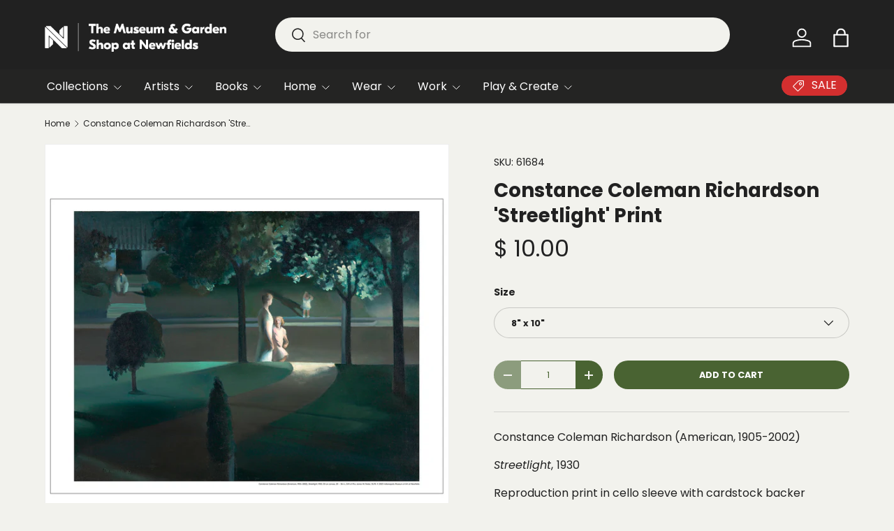

--- FILE ---
content_type: text/html; charset=utf-8
request_url: https://shop.discovernewfields.org/products/constance-coleman-richardson-streetlight-print
body_size: 29524
content:
<!doctype html>
<html class="no-js" lang="en" dir="ltr">
<head><meta charset="utf-8">
<meta name="viewport" content="width=device-width,initial-scale=1">
<title>Constance Coleman Richardson &#39;Streetlight&#39; Print &ndash; The Museum &amp; Garden Shop at Newfields</title><link rel="canonical" href="https://shop.discovernewfields.org/products/constance-coleman-richardson-streetlight-print"><link rel="icon" href="//shop.discovernewfields.org/cdn/shop/files/newfields-icon-192x192.png?crop=center&height=48&v=1729621745&width=48" type="image/png">
  <link rel="apple-touch-icon" href="//shop.discovernewfields.org/cdn/shop/files/newfields-icon-192x192.png?crop=center&height=180&v=1729621745&width=180"><meta name="description" content="Constance Coleman Richardson (American, 1905-2002) Streetlight, 1930 Reproduction print in cello sleeve with cardstock backer Printed in the USA This painting is in the permanent collection of the Indianapolis Museum of Art at Newfields.  Click here for more information. "><meta property="og:site_name" content="The Museum &amp; Garden Shop at Newfields">
<meta property="og:url" content="https://shop.discovernewfields.org/products/constance-coleman-richardson-streetlight-print">
<meta property="og:title" content="Constance Coleman Richardson &#39;Streetlight&#39; Print">
<meta property="og:type" content="product">
<meta property="og:description" content="Constance Coleman Richardson (American, 1905-2002) Streetlight, 1930 Reproduction print in cello sleeve with cardstock backer Printed in the USA This painting is in the permanent collection of the Indianapolis Museum of Art at Newfields.  Click here for more information. "><meta property="og:image" content="http://shop.discovernewfields.org/cdn/shop/files/PRT-STREETLIGHT.jpg?crop=center&height=1200&v=1684451935&width=1200">
  <meta property="og:image:secure_url" content="https://shop.discovernewfields.org/cdn/shop/files/PRT-STREETLIGHT.jpg?crop=center&height=1200&v=1684451935&width=1200">
  <meta property="og:image:width" content="1630">
  <meta property="og:image:height" content="1630"><meta property="og:price:amount" content="10.00">
  <meta property="og:price:currency" content="USD"><meta name="twitter:card" content="summary_large_image">
<meta name="twitter:title" content="Constance Coleman Richardson &#39;Streetlight&#39; Print">
<meta name="twitter:description" content="Constance Coleman Richardson (American, 1905-2002) Streetlight, 1930 Reproduction print in cello sleeve with cardstock backer Printed in the USA This painting is in the permanent collection of the Indianapolis Museum of Art at Newfields.  Click here for more information. ">
<link rel="preload" href="//shop.discovernewfields.org/cdn/shop/t/29/assets/main.css?v=105982328972476625381728941090" as="style"><style data-shopify>
@font-face {
  font-family: Poppins;
  font-weight: 400;
  font-style: normal;
  font-display: swap;
  src: url("//shop.discovernewfields.org/cdn/fonts/poppins/poppins_n4.0ba78fa5af9b0e1a374041b3ceaadf0a43b41362.woff2") format("woff2"),
       url("//shop.discovernewfields.org/cdn/fonts/poppins/poppins_n4.214741a72ff2596839fc9760ee7a770386cf16ca.woff") format("woff");
}
@font-face {
  font-family: Poppins;
  font-weight: 500;
  font-style: normal;
  font-display: swap;
  src: url("//shop.discovernewfields.org/cdn/fonts/poppins/poppins_n5.ad5b4b72b59a00358afc706450c864c3c8323842.woff2") format("woff2"),
       url("//shop.discovernewfields.org/cdn/fonts/poppins/poppins_n5.33757fdf985af2d24b32fcd84c9a09224d4b2c39.woff") format("woff");
}
@font-face {
  font-family: Poppins;
  font-weight: 400;
  font-style: italic;
  font-display: swap;
  src: url("//shop.discovernewfields.org/cdn/fonts/poppins/poppins_i4.846ad1e22474f856bd6b81ba4585a60799a9f5d2.woff2") format("woff2"),
       url("//shop.discovernewfields.org/cdn/fonts/poppins/poppins_i4.56b43284e8b52fc64c1fd271f289a39e8477e9ec.woff") format("woff");
}
@font-face {
  font-family: Poppins;
  font-weight: 500;
  font-style: italic;
  font-display: swap;
  src: url("//shop.discovernewfields.org/cdn/fonts/poppins/poppins_i5.6acfce842c096080e34792078ef3cb7c3aad24d4.woff2") format("woff2"),
       url("//shop.discovernewfields.org/cdn/fonts/poppins/poppins_i5.a49113e4fe0ad7fd7716bd237f1602cbec299b3c.woff") format("woff");
}
@font-face {
  font-family: Poppins;
  font-weight: 700;
  font-style: normal;
  font-display: swap;
  src: url("//shop.discovernewfields.org/cdn/fonts/poppins/poppins_n7.56758dcf284489feb014a026f3727f2f20a54626.woff2") format("woff2"),
       url("//shop.discovernewfields.org/cdn/fonts/poppins/poppins_n7.f34f55d9b3d3205d2cd6f64955ff4b36f0cfd8da.woff") format("woff");
}
@font-face {
  font-family: Poppins;
  font-weight: 400;
  font-style: normal;
  font-display: swap;
  src: url("//shop.discovernewfields.org/cdn/fonts/poppins/poppins_n4.0ba78fa5af9b0e1a374041b3ceaadf0a43b41362.woff2") format("woff2"),
       url("//shop.discovernewfields.org/cdn/fonts/poppins/poppins_n4.214741a72ff2596839fc9760ee7a770386cf16ca.woff") format("woff");
}
:root {
      --bg-color: 242 242 237 / 1.0;
      --bg-color-og: 242 242 237 / 1.0;
      --heading-color: 33 33 33;
      --text-color: 33 33 33;
      --text-color-og: 33 33 33;
      --scrollbar-color: 33 33 33;
      --link-color: 73 99 50;
      --link-color-og: 73 99 50;
      --star-color: 246 195 71;
      --sale-price-color: 191 54 12;--swatch-border-color-default: 200 200 196;
        --swatch-border-color-active: 138 138 135;
        --swatch-card-size: 26px;
        --swatch-variant-picker-size: 64px;--color-scheme-1-bg: 208 222 187 / 1.0;
      --color-scheme-1-grad: ;
      --color-scheme-1-heading: 33 33 33;
      --color-scheme-1-text: 33 33 33;
      --color-scheme-1-btn-bg: 33 33 33;
      --color-scheme-1-btn-text: 255 255 255;
      --color-scheme-1-btn-bg-hover: 74 74 74;--color-scheme-2-bg: 36 36 35 / 1.0;
      --color-scheme-2-grad: ;
      --color-scheme-2-heading: 255 255 255;
      --color-scheme-2-text: 255 255 255;
      --color-scheme-2-btn-bg: 174 213 129;
      --color-scheme-2-btn-text: 33 33 33;
      --color-scheme-2-btn-bg-hover: 160 191 125;--color-scheme-3-bg: 233 233 228 / 1.0;
      --color-scheme-3-grad: ;
      --color-scheme-3-heading: 33 33 33;
      --color-scheme-3-text: 33 33 33;
      --color-scheme-3-btn-bg: 33 33 33;
      --color-scheme-3-btn-text: 255 255 255;
      --color-scheme-3-btn-bg-hover: 74 74 74;

      --drawer-bg-color: 255 255 255 / 1.0;
      --drawer-text-color: 33 33 33;

      --panel-bg-color: 255 255 255 / 1.0;
      --panel-heading-color: 33 33 33;
      --panel-text-color: 33 33 33;

      --in-stock-text-color: 13 137 62;
      --low-stock-text-color: 210 134 26;
      --very-low-stock-text-color: 170 24 44;
      --no-stock-text-color: 119 119 119;
      --no-stock-backordered-text-color: 119 119 119;

      --error-bg-color: 251 235 235;
      --error-text-color: 211 47 47;
      --success-bg-color: 235 242 235;
      --success-text-color: 46 125 50;
      --info-bg-color: 245 220 110;
      --info-text-color: 98 88 44;

      --heading-font-family: Poppins, sans-serif;
      --heading-font-style: normal;
      --heading-font-weight: 700;
      --heading-scale-start: 4;
      --heading-letter-spacing: 0.0em;

      --navigation-font-family: Poppins, sans-serif;
      --navigation-font-style: normal;
      --navigation-font-weight: 400;
      --navigation-letter-spacing: 0.0em;--heading-text-transform: none;
--subheading-text-transform: none;
      --body-font-family: Poppins, sans-serif;
      --body-font-style: normal;
      --body-font-weight: 400;
      --body-font-size: 16;
      --body-font-size-px: 16px;
      --body-letter-spacing: 0.0em;

      --section-gap: 24;
      --heading-gap: calc(8 * var(--space-unit));--grid-column-gap: 20px;
      --product-card-gap: 20px;--btn-bg-color: 73 99 50;
      --btn-bg-hover-color: 108 131 87;
      --btn-text-color: 255 255 255;
      --btn-bg-color-og: 73 99 50;
      --btn-text-color-og: 255 255 255;
      --btn-alt-bg-color: 242 242 237;
      --btn-alt-bg-alpha: 1.0;
      --btn-alt-text-color: 73 99 50;
      --btn-border-width: 1px;
      --btn-padding-y: 12px;
      --btn-text-size: 0.80em;

      
      --btn-border-radius: 27px;
      

      --btn-lg-border-radius: 50%;
      --btn-icon-border-radius: 50%;
      --input-with-btn-inner-radius: var(--btn-border-radius);
      --btn-text-transform: uppercase;

      --input-bg-color: 242 242 237 / 1.0;
      --input-text-color: 33 33 33;
      --input-border-width: 1px;
      --input-border-radius: 26px;
      --textarea-border-radius: 12px;
      --input-border-radius: 27px;
      --input-lg-border-radius: 33px;
      --input-bg-color-diff-3: #ecece4;
      --input-bg-color-diff-6: #e5e5db;

      --modal-border-radius: 16px;
      --modal-overlay-color: 0 0 0;
      --modal-overlay-opacity: 0.4;
      --drawer-border-radius: 16px;
      --overlay-border-radius: 0px;--custom-label-bg-color: 201 21 21;
      --custom-label-text-color: 255 255 255;--sale-label-bg-color: 191 54 12;
      --sale-label-text-color: 255 255 255;--sold-out-label-bg-color: 96 96 96;
      --sold-out-label-text-color: 255 255 255;--new-label-bg-color: 2 119 189;
      --new-label-text-color: 255 255 255;--preorder-label-bg-color: 103 58 183;
      --preorder-label-text-color: 255 255 255;

      --page-width: 1500px;
      --gutter-sm: 20px;
      --gutter-md: 48px;
      --gutter-lg: 64px;

      --payment-terms-bg-color: #f2f2ed;

      --coll-card-bg-color: #f2f2ed;
      --coll-card-border-color: #f2f2ed;

      --card-bg-color: 242 242 237;
      --card-text-color: 33 33 33;
      --card-border-color: #e9e9e4;--blend-bg-color: #f2f2ed;
        
          --aos-animate-duration: 1.1s;
        

        
          --aos-min-width: 0;
        
      

      --reading-width: 48em;
        --cart-savings-color: 166 69 33
      
    }@media (max-width: 769px) {
      :root {
        --reading-width: 36em;
      }
    }
  </style><link rel="stylesheet" href="//shop.discovernewfields.org/cdn/shop/t/29/assets/main.css?v=105982328972476625381728941090">
  <script src="//shop.discovernewfields.org/cdn/shop/t/29/assets/main.js?v=115199770592962559851729610981" defer="defer"></script><link rel="preload" href="//shop.discovernewfields.org/cdn/fonts/poppins/poppins_n4.0ba78fa5af9b0e1a374041b3ceaadf0a43b41362.woff2" as="font" type="font/woff2" crossorigin fetchpriority="high"><link rel="preload" href="//shop.discovernewfields.org/cdn/fonts/poppins/poppins_n7.56758dcf284489feb014a026f3727f2f20a54626.woff2" as="font" type="font/woff2" crossorigin fetchpriority="high"><script>window.performance && window.performance.mark && window.performance.mark('shopify.content_for_header.start');</script><meta name="google-site-verification" content="o9BD9KPnA3UX26UQL_sHQVijTXvnYCEGDT--BiWaIFA">
<meta id="shopify-digital-wallet" name="shopify-digital-wallet" content="/8044301/digital_wallets/dialog">
<meta name="shopify-checkout-api-token" content="f2ab7de45f6d82f15af0c12b4a5a9559">
<link rel="alternate" type="application/json+oembed" href="https://shop.discovernewfields.org/products/constance-coleman-richardson-streetlight-print.oembed">
<script async="async" src="/checkouts/internal/preloads.js?locale=en-US"></script>
<link rel="preconnect" href="https://shop.app" crossorigin="anonymous">
<script async="async" src="https://shop.app/checkouts/internal/preloads.js?locale=en-US&shop_id=8044301" crossorigin="anonymous"></script>
<script id="apple-pay-shop-capabilities" type="application/json">{"shopId":8044301,"countryCode":"US","currencyCode":"USD","merchantCapabilities":["supports3DS"],"merchantId":"gid:\/\/shopify\/Shop\/8044301","merchantName":"The Museum \u0026 Garden Shop at Newfields","requiredBillingContactFields":["postalAddress","email","phone"],"requiredShippingContactFields":["postalAddress","email","phone"],"shippingType":"shipping","supportedNetworks":["visa","masterCard","amex","discover","elo","jcb"],"total":{"type":"pending","label":"The Museum \u0026 Garden Shop at Newfields","amount":"1.00"},"shopifyPaymentsEnabled":true,"supportsSubscriptions":true}</script>
<script id="shopify-features" type="application/json">{"accessToken":"f2ab7de45f6d82f15af0c12b4a5a9559","betas":["rich-media-storefront-analytics"],"domain":"shop.discovernewfields.org","predictiveSearch":true,"shopId":8044301,"locale":"en"}</script>
<script>var Shopify = Shopify || {};
Shopify.shop = "indianapolis-museum-of-art-museum-store.myshopify.com";
Shopify.locale = "en";
Shopify.currency = {"active":"USD","rate":"1.0"};
Shopify.country = "US";
Shopify.theme = {"name":"Canopy","id":134482985014,"schema_name":"Canopy","schema_version":"6.3.2","theme_store_id":732,"role":"main"};
Shopify.theme.handle = "null";
Shopify.theme.style = {"id":null,"handle":null};
Shopify.cdnHost = "shop.discovernewfields.org/cdn";
Shopify.routes = Shopify.routes || {};
Shopify.routes.root = "/";</script>
<script type="module">!function(o){(o.Shopify=o.Shopify||{}).modules=!0}(window);</script>
<script>!function(o){function n(){var o=[];function n(){o.push(Array.prototype.slice.apply(arguments))}return n.q=o,n}var t=o.Shopify=o.Shopify||{};t.loadFeatures=n(),t.autoloadFeatures=n()}(window);</script>
<script>
  window.ShopifyPay = window.ShopifyPay || {};
  window.ShopifyPay.apiHost = "shop.app\/pay";
  window.ShopifyPay.redirectState = null;
</script>
<script id="shop-js-analytics" type="application/json">{"pageType":"product"}</script>
<script defer="defer" async type="module" src="//shop.discovernewfields.org/cdn/shopifycloud/shop-js/modules/v2/client.init-shop-cart-sync_C5BV16lS.en.esm.js"></script>
<script defer="defer" async type="module" src="//shop.discovernewfields.org/cdn/shopifycloud/shop-js/modules/v2/chunk.common_CygWptCX.esm.js"></script>
<script type="module">
  await import("//shop.discovernewfields.org/cdn/shopifycloud/shop-js/modules/v2/client.init-shop-cart-sync_C5BV16lS.en.esm.js");
await import("//shop.discovernewfields.org/cdn/shopifycloud/shop-js/modules/v2/chunk.common_CygWptCX.esm.js");

  window.Shopify.SignInWithShop?.initShopCartSync?.({"fedCMEnabled":true,"windoidEnabled":true});

</script>
<script>
  window.Shopify = window.Shopify || {};
  if (!window.Shopify.featureAssets) window.Shopify.featureAssets = {};
  window.Shopify.featureAssets['shop-js'] = {"shop-cart-sync":["modules/v2/client.shop-cart-sync_ZFArdW7E.en.esm.js","modules/v2/chunk.common_CygWptCX.esm.js"],"init-fed-cm":["modules/v2/client.init-fed-cm_CmiC4vf6.en.esm.js","modules/v2/chunk.common_CygWptCX.esm.js"],"shop-button":["modules/v2/client.shop-button_tlx5R9nI.en.esm.js","modules/v2/chunk.common_CygWptCX.esm.js"],"shop-cash-offers":["modules/v2/client.shop-cash-offers_DOA2yAJr.en.esm.js","modules/v2/chunk.common_CygWptCX.esm.js","modules/v2/chunk.modal_D71HUcav.esm.js"],"init-windoid":["modules/v2/client.init-windoid_sURxWdc1.en.esm.js","modules/v2/chunk.common_CygWptCX.esm.js"],"shop-toast-manager":["modules/v2/client.shop-toast-manager_ClPi3nE9.en.esm.js","modules/v2/chunk.common_CygWptCX.esm.js"],"init-shop-email-lookup-coordinator":["modules/v2/client.init-shop-email-lookup-coordinator_B8hsDcYM.en.esm.js","modules/v2/chunk.common_CygWptCX.esm.js"],"init-shop-cart-sync":["modules/v2/client.init-shop-cart-sync_C5BV16lS.en.esm.js","modules/v2/chunk.common_CygWptCX.esm.js"],"avatar":["modules/v2/client.avatar_BTnouDA3.en.esm.js"],"pay-button":["modules/v2/client.pay-button_FdsNuTd3.en.esm.js","modules/v2/chunk.common_CygWptCX.esm.js"],"init-customer-accounts":["modules/v2/client.init-customer-accounts_DxDtT_ad.en.esm.js","modules/v2/client.shop-login-button_C5VAVYt1.en.esm.js","modules/v2/chunk.common_CygWptCX.esm.js","modules/v2/chunk.modal_D71HUcav.esm.js"],"init-shop-for-new-customer-accounts":["modules/v2/client.init-shop-for-new-customer-accounts_ChsxoAhi.en.esm.js","modules/v2/client.shop-login-button_C5VAVYt1.en.esm.js","modules/v2/chunk.common_CygWptCX.esm.js","modules/v2/chunk.modal_D71HUcav.esm.js"],"shop-login-button":["modules/v2/client.shop-login-button_C5VAVYt1.en.esm.js","modules/v2/chunk.common_CygWptCX.esm.js","modules/v2/chunk.modal_D71HUcav.esm.js"],"init-customer-accounts-sign-up":["modules/v2/client.init-customer-accounts-sign-up_CPSyQ0Tj.en.esm.js","modules/v2/client.shop-login-button_C5VAVYt1.en.esm.js","modules/v2/chunk.common_CygWptCX.esm.js","modules/v2/chunk.modal_D71HUcav.esm.js"],"shop-follow-button":["modules/v2/client.shop-follow-button_Cva4Ekp9.en.esm.js","modules/v2/chunk.common_CygWptCX.esm.js","modules/v2/chunk.modal_D71HUcav.esm.js"],"checkout-modal":["modules/v2/client.checkout-modal_BPM8l0SH.en.esm.js","modules/v2/chunk.common_CygWptCX.esm.js","modules/v2/chunk.modal_D71HUcav.esm.js"],"lead-capture":["modules/v2/client.lead-capture_Bi8yE_yS.en.esm.js","modules/v2/chunk.common_CygWptCX.esm.js","modules/v2/chunk.modal_D71HUcav.esm.js"],"shop-login":["modules/v2/client.shop-login_D6lNrXab.en.esm.js","modules/v2/chunk.common_CygWptCX.esm.js","modules/v2/chunk.modal_D71HUcav.esm.js"],"payment-terms":["modules/v2/client.payment-terms_CZxnsJam.en.esm.js","modules/v2/chunk.common_CygWptCX.esm.js","modules/v2/chunk.modal_D71HUcav.esm.js"]};
</script>
<script>(function() {
  var isLoaded = false;
  function asyncLoad() {
    if (isLoaded) return;
    isLoaded = true;
    var urls = ["https:\/\/app.stock-counter.app\/get_script\/efadcb182d9c11ef984f3241da606dea.js?v=675094\u0026shop=indianapolis-museum-of-art-museum-store.myshopify.com"];
    for (var i = 0; i < urls.length; i++) {
      var s = document.createElement('script');
      s.type = 'text/javascript';
      s.async = true;
      s.src = urls[i];
      var x = document.getElementsByTagName('script')[0];
      x.parentNode.insertBefore(s, x);
    }
  };
  if(window.attachEvent) {
    window.attachEvent('onload', asyncLoad);
  } else {
    window.addEventListener('load', asyncLoad, false);
  }
})();</script>
<script id="__st">var __st={"a":8044301,"offset":-18000,"reqid":"eee8f6fe-648d-4a70-adcf-221a8493fa40-1768727782","pageurl":"shop.discovernewfields.org\/products\/constance-coleman-richardson-streetlight-print","u":"c88b12f8fe97","p":"product","rtyp":"product","rid":6956290801718};</script>
<script>window.ShopifyPaypalV4VisibilityTracking = true;</script>
<script id="captcha-bootstrap">!function(){'use strict';const t='contact',e='account',n='new_comment',o=[[t,t],['blogs',n],['comments',n],[t,'customer']],c=[[e,'customer_login'],[e,'guest_login'],[e,'recover_customer_password'],[e,'create_customer']],r=t=>t.map((([t,e])=>`form[action*='/${t}']:not([data-nocaptcha='true']) input[name='form_type'][value='${e}']`)).join(','),a=t=>()=>t?[...document.querySelectorAll(t)].map((t=>t.form)):[];function s(){const t=[...o],e=r(t);return a(e)}const i='password',u='form_key',d=['recaptcha-v3-token','g-recaptcha-response','h-captcha-response',i],f=()=>{try{return window.sessionStorage}catch{return}},m='__shopify_v',_=t=>t.elements[u];function p(t,e,n=!1){try{const o=window.sessionStorage,c=JSON.parse(o.getItem(e)),{data:r}=function(t){const{data:e,action:n}=t;return t[m]||n?{data:e,action:n}:{data:t,action:n}}(c);for(const[e,n]of Object.entries(r))t.elements[e]&&(t.elements[e].value=n);n&&o.removeItem(e)}catch(o){console.error('form repopulation failed',{error:o})}}const l='form_type',E='cptcha';function T(t){t.dataset[E]=!0}const w=window,h=w.document,L='Shopify',v='ce_forms',y='captcha';let A=!1;((t,e)=>{const n=(g='f06e6c50-85a8-45c8-87d0-21a2b65856fe',I='https://cdn.shopify.com/shopifycloud/storefront-forms-hcaptcha/ce_storefront_forms_captcha_hcaptcha.v1.5.2.iife.js',D={infoText:'Protected by hCaptcha',privacyText:'Privacy',termsText:'Terms'},(t,e,n)=>{const o=w[L][v],c=o.bindForm;if(c)return c(t,g,e,D).then(n);var r;o.q.push([[t,g,e,D],n]),r=I,A||(h.body.append(Object.assign(h.createElement('script'),{id:'captcha-provider',async:!0,src:r})),A=!0)});var g,I,D;w[L]=w[L]||{},w[L][v]=w[L][v]||{},w[L][v].q=[],w[L][y]=w[L][y]||{},w[L][y].protect=function(t,e){n(t,void 0,e),T(t)},Object.freeze(w[L][y]),function(t,e,n,w,h,L){const[v,y,A,g]=function(t,e,n){const i=e?o:[],u=t?c:[],d=[...i,...u],f=r(d),m=r(i),_=r(d.filter((([t,e])=>n.includes(e))));return[a(f),a(m),a(_),s()]}(w,h,L),I=t=>{const e=t.target;return e instanceof HTMLFormElement?e:e&&e.form},D=t=>v().includes(t);t.addEventListener('submit',(t=>{const e=I(t);if(!e)return;const n=D(e)&&!e.dataset.hcaptchaBound&&!e.dataset.recaptchaBound,o=_(e),c=g().includes(e)&&(!o||!o.value);(n||c)&&t.preventDefault(),c&&!n&&(function(t){try{if(!f())return;!function(t){const e=f();if(!e)return;const n=_(t);if(!n)return;const o=n.value;o&&e.removeItem(o)}(t);const e=Array.from(Array(32),(()=>Math.random().toString(36)[2])).join('');!function(t,e){_(t)||t.append(Object.assign(document.createElement('input'),{type:'hidden',name:u})),t.elements[u].value=e}(t,e),function(t,e){const n=f();if(!n)return;const o=[...t.querySelectorAll(`input[type='${i}']`)].map((({name:t})=>t)),c=[...d,...o],r={};for(const[a,s]of new FormData(t).entries())c.includes(a)||(r[a]=s);n.setItem(e,JSON.stringify({[m]:1,action:t.action,data:r}))}(t,e)}catch(e){console.error('failed to persist form',e)}}(e),e.submit())}));const S=(t,e)=>{t&&!t.dataset[E]&&(n(t,e.some((e=>e===t))),T(t))};for(const o of['focusin','change'])t.addEventListener(o,(t=>{const e=I(t);D(e)&&S(e,y())}));const B=e.get('form_key'),M=e.get(l),P=B&&M;t.addEventListener('DOMContentLoaded',(()=>{const t=y();if(P)for(const e of t)e.elements[l].value===M&&p(e,B);[...new Set([...A(),...v().filter((t=>'true'===t.dataset.shopifyCaptcha))])].forEach((e=>S(e,t)))}))}(h,new URLSearchParams(w.location.search),n,t,e,['guest_login'])})(!0,!0)}();</script>
<script integrity="sha256-4kQ18oKyAcykRKYeNunJcIwy7WH5gtpwJnB7kiuLZ1E=" data-source-attribution="shopify.loadfeatures" defer="defer" src="//shop.discovernewfields.org/cdn/shopifycloud/storefront/assets/storefront/load_feature-a0a9edcb.js" crossorigin="anonymous"></script>
<script crossorigin="anonymous" defer="defer" src="//shop.discovernewfields.org/cdn/shopifycloud/storefront/assets/shopify_pay/storefront-65b4c6d7.js?v=20250812"></script>
<script data-source-attribution="shopify.dynamic_checkout.dynamic.init">var Shopify=Shopify||{};Shopify.PaymentButton=Shopify.PaymentButton||{isStorefrontPortableWallets:!0,init:function(){window.Shopify.PaymentButton.init=function(){};var t=document.createElement("script");t.src="https://shop.discovernewfields.org/cdn/shopifycloud/portable-wallets/latest/portable-wallets.en.js",t.type="module",document.head.appendChild(t)}};
</script>
<script data-source-attribution="shopify.dynamic_checkout.buyer_consent">
  function portableWalletsHideBuyerConsent(e){var t=document.getElementById("shopify-buyer-consent"),n=document.getElementById("shopify-subscription-policy-button");t&&n&&(t.classList.add("hidden"),t.setAttribute("aria-hidden","true"),n.removeEventListener("click",e))}function portableWalletsShowBuyerConsent(e){var t=document.getElementById("shopify-buyer-consent"),n=document.getElementById("shopify-subscription-policy-button");t&&n&&(t.classList.remove("hidden"),t.removeAttribute("aria-hidden"),n.addEventListener("click",e))}window.Shopify?.PaymentButton&&(window.Shopify.PaymentButton.hideBuyerConsent=portableWalletsHideBuyerConsent,window.Shopify.PaymentButton.showBuyerConsent=portableWalletsShowBuyerConsent);
</script>
<script data-source-attribution="shopify.dynamic_checkout.cart.bootstrap">document.addEventListener("DOMContentLoaded",(function(){function t(){return document.querySelector("shopify-accelerated-checkout-cart, shopify-accelerated-checkout")}if(t())Shopify.PaymentButton.init();else{new MutationObserver((function(e,n){t()&&(Shopify.PaymentButton.init(),n.disconnect())})).observe(document.body,{childList:!0,subtree:!0})}}));
</script>
<link id="shopify-accelerated-checkout-styles" rel="stylesheet" media="screen" href="https://shop.discovernewfields.org/cdn/shopifycloud/portable-wallets/latest/accelerated-checkout-backwards-compat.css" crossorigin="anonymous">
<style id="shopify-accelerated-checkout-cart">
        #shopify-buyer-consent {
  margin-top: 1em;
  display: inline-block;
  width: 100%;
}

#shopify-buyer-consent.hidden {
  display: none;
}

#shopify-subscription-policy-button {
  background: none;
  border: none;
  padding: 0;
  text-decoration: underline;
  font-size: inherit;
  cursor: pointer;
}

#shopify-subscription-policy-button::before {
  box-shadow: none;
}

      </style>
<script id="sections-script" data-sections="header,footer" defer="defer" src="//shop.discovernewfields.org/cdn/shop/t/29/compiled_assets/scripts.js?5262"></script>
<script>window.performance && window.performance.mark && window.performance.mark('shopify.content_for_header.end');</script>

    <script src="//shop.discovernewfields.org/cdn/shop/t/29/assets/animate-on-scroll.js?v=15249566486942820451728941089" defer="defer"></script>
    <link rel="stylesheet" href="//shop.discovernewfields.org/cdn/shop/t/29/assets/animate-on-scroll.css?v=62865576715456057531728941089">
  

  <script>document.documentElement.className = document.documentElement.className.replace('no-js', 'js');</script><!-- CC Custom Head Start --><!-- CC Custom Head End --><meta name="google-site-verification" content="sVCeqiEdBlgCPgC52cPJ8T-4RLP-jUL1M9sG4-8xrLc" />
<!-- BEGIN app block: shopify://apps/mida-replay-heatmaps/blocks/mida_recorder/e4c350c5-eabf-426d-8014-47ef50412bd0 -->
    <script>
        window.msrPageTitle = "Constance Coleman Richardson &#39;Streetlight&#39; Print";
        
            window.msrQuota = "{&quot;version&quot;:&quot;session&quot;,&quot;date&quot;:&quot;2026-01-01T05:21:43.664Z&quot;}";
            window.sessionStorage.setItem("msrQuota", "{&quot;version&quot;:&quot;session&quot;,&quot;date&quot;:&quot;2026-01-01T05:21:43.664Z&quot;}")
        
        window.msrCart = {"note":null,"attributes":{},"original_total_price":0,"total_price":0,"total_discount":0,"total_weight":0.0,"item_count":0,"items":[],"requires_shipping":false,"currency":"USD","items_subtotal_price":0,"cart_level_discount_applications":[],"checkout_charge_amount":0}
        window.msrCustomer = {
            email: "",
            id: "",
        }

        

        

        window.msrTheme = {
            name: "",
            type: "product",
        };
        window.msrData = Object.freeze({
            proxy: '',
        });
    </script>
    
    
        <script src='https://cdn.shopify.com/extensions/019bc0f8-9fd9-7d8f-b07f-f42dbc4516de/version_f57515d6-2026-01-15_16h24m/assets/recorder.msr.js' defer='defer'></script>
    
    

    




<!-- END app block --><link href="https://monorail-edge.shopifysvc.com" rel="dns-prefetch">
<script>(function(){if ("sendBeacon" in navigator && "performance" in window) {try {var session_token_from_headers = performance.getEntriesByType('navigation')[0].serverTiming.find(x => x.name == '_s').description;} catch {var session_token_from_headers = undefined;}var session_cookie_matches = document.cookie.match(/_shopify_s=([^;]*)/);var session_token_from_cookie = session_cookie_matches && session_cookie_matches.length === 2 ? session_cookie_matches[1] : "";var session_token = session_token_from_headers || session_token_from_cookie || "";function handle_abandonment_event(e) {var entries = performance.getEntries().filter(function(entry) {return /monorail-edge.shopifysvc.com/.test(entry.name);});if (!window.abandonment_tracked && entries.length === 0) {window.abandonment_tracked = true;var currentMs = Date.now();var navigation_start = performance.timing.navigationStart;var payload = {shop_id: 8044301,url: window.location.href,navigation_start,duration: currentMs - navigation_start,session_token,page_type: "product"};window.navigator.sendBeacon("https://monorail-edge.shopifysvc.com/v1/produce", JSON.stringify({schema_id: "online_store_buyer_site_abandonment/1.1",payload: payload,metadata: {event_created_at_ms: currentMs,event_sent_at_ms: currentMs}}));}}window.addEventListener('pagehide', handle_abandonment_event);}}());</script>
<script id="web-pixels-manager-setup">(function e(e,d,r,n,o){if(void 0===o&&(o={}),!Boolean(null===(a=null===(i=window.Shopify)||void 0===i?void 0:i.analytics)||void 0===a?void 0:a.replayQueue)){var i,a;window.Shopify=window.Shopify||{};var t=window.Shopify;t.analytics=t.analytics||{};var s=t.analytics;s.replayQueue=[],s.publish=function(e,d,r){return s.replayQueue.push([e,d,r]),!0};try{self.performance.mark("wpm:start")}catch(e){}var l=function(){var e={modern:/Edge?\/(1{2}[4-9]|1[2-9]\d|[2-9]\d{2}|\d{4,})\.\d+(\.\d+|)|Firefox\/(1{2}[4-9]|1[2-9]\d|[2-9]\d{2}|\d{4,})\.\d+(\.\d+|)|Chrom(ium|e)\/(9{2}|\d{3,})\.\d+(\.\d+|)|(Maci|X1{2}).+ Version\/(15\.\d+|(1[6-9]|[2-9]\d|\d{3,})\.\d+)([,.]\d+|)( \(\w+\)|)( Mobile\/\w+|) Safari\/|Chrome.+OPR\/(9{2}|\d{3,})\.\d+\.\d+|(CPU[ +]OS|iPhone[ +]OS|CPU[ +]iPhone|CPU IPhone OS|CPU iPad OS)[ +]+(15[._]\d+|(1[6-9]|[2-9]\d|\d{3,})[._]\d+)([._]\d+|)|Android:?[ /-](13[3-9]|1[4-9]\d|[2-9]\d{2}|\d{4,})(\.\d+|)(\.\d+|)|Android.+Firefox\/(13[5-9]|1[4-9]\d|[2-9]\d{2}|\d{4,})\.\d+(\.\d+|)|Android.+Chrom(ium|e)\/(13[3-9]|1[4-9]\d|[2-9]\d{2}|\d{4,})\.\d+(\.\d+|)|SamsungBrowser\/([2-9]\d|\d{3,})\.\d+/,legacy:/Edge?\/(1[6-9]|[2-9]\d|\d{3,})\.\d+(\.\d+|)|Firefox\/(5[4-9]|[6-9]\d|\d{3,})\.\d+(\.\d+|)|Chrom(ium|e)\/(5[1-9]|[6-9]\d|\d{3,})\.\d+(\.\d+|)([\d.]+$|.*Safari\/(?![\d.]+ Edge\/[\d.]+$))|(Maci|X1{2}).+ Version\/(10\.\d+|(1[1-9]|[2-9]\d|\d{3,})\.\d+)([,.]\d+|)( \(\w+\)|)( Mobile\/\w+|) Safari\/|Chrome.+OPR\/(3[89]|[4-9]\d|\d{3,})\.\d+\.\d+|(CPU[ +]OS|iPhone[ +]OS|CPU[ +]iPhone|CPU IPhone OS|CPU iPad OS)[ +]+(10[._]\d+|(1[1-9]|[2-9]\d|\d{3,})[._]\d+)([._]\d+|)|Android:?[ /-](13[3-9]|1[4-9]\d|[2-9]\d{2}|\d{4,})(\.\d+|)(\.\d+|)|Mobile Safari.+OPR\/([89]\d|\d{3,})\.\d+\.\d+|Android.+Firefox\/(13[5-9]|1[4-9]\d|[2-9]\d{2}|\d{4,})\.\d+(\.\d+|)|Android.+Chrom(ium|e)\/(13[3-9]|1[4-9]\d|[2-9]\d{2}|\d{4,})\.\d+(\.\d+|)|Android.+(UC? ?Browser|UCWEB|U3)[ /]?(15\.([5-9]|\d{2,})|(1[6-9]|[2-9]\d|\d{3,})\.\d+)\.\d+|SamsungBrowser\/(5\.\d+|([6-9]|\d{2,})\.\d+)|Android.+MQ{2}Browser\/(14(\.(9|\d{2,})|)|(1[5-9]|[2-9]\d|\d{3,})(\.\d+|))(\.\d+|)|K[Aa][Ii]OS\/(3\.\d+|([4-9]|\d{2,})\.\d+)(\.\d+|)/},d=e.modern,r=e.legacy,n=navigator.userAgent;return n.match(d)?"modern":n.match(r)?"legacy":"unknown"}(),u="modern"===l?"modern":"legacy",c=(null!=n?n:{modern:"",legacy:""})[u],f=function(e){return[e.baseUrl,"/wpm","/b",e.hashVersion,"modern"===e.buildTarget?"m":"l",".js"].join("")}({baseUrl:d,hashVersion:r,buildTarget:u}),m=function(e){var d=e.version,r=e.bundleTarget,n=e.surface,o=e.pageUrl,i=e.monorailEndpoint;return{emit:function(e){var a=e.status,t=e.errorMsg,s=(new Date).getTime(),l=JSON.stringify({metadata:{event_sent_at_ms:s},events:[{schema_id:"web_pixels_manager_load/3.1",payload:{version:d,bundle_target:r,page_url:o,status:a,surface:n,error_msg:t},metadata:{event_created_at_ms:s}}]});if(!i)return console&&console.warn&&console.warn("[Web Pixels Manager] No Monorail endpoint provided, skipping logging."),!1;try{return self.navigator.sendBeacon.bind(self.navigator)(i,l)}catch(e){}var u=new XMLHttpRequest;try{return u.open("POST",i,!0),u.setRequestHeader("Content-Type","text/plain"),u.send(l),!0}catch(e){return console&&console.warn&&console.warn("[Web Pixels Manager] Got an unhandled error while logging to Monorail."),!1}}}}({version:r,bundleTarget:l,surface:e.surface,pageUrl:self.location.href,monorailEndpoint:e.monorailEndpoint});try{o.browserTarget=l,function(e){var d=e.src,r=e.async,n=void 0===r||r,o=e.onload,i=e.onerror,a=e.sri,t=e.scriptDataAttributes,s=void 0===t?{}:t,l=document.createElement("script"),u=document.querySelector("head"),c=document.querySelector("body");if(l.async=n,l.src=d,a&&(l.integrity=a,l.crossOrigin="anonymous"),s)for(var f in s)if(Object.prototype.hasOwnProperty.call(s,f))try{l.dataset[f]=s[f]}catch(e){}if(o&&l.addEventListener("load",o),i&&l.addEventListener("error",i),u)u.appendChild(l);else{if(!c)throw new Error("Did not find a head or body element to append the script");c.appendChild(l)}}({src:f,async:!0,onload:function(){if(!function(){var e,d;return Boolean(null===(d=null===(e=window.Shopify)||void 0===e?void 0:e.analytics)||void 0===d?void 0:d.initialized)}()){var d=window.webPixelsManager.init(e)||void 0;if(d){var r=window.Shopify.analytics;r.replayQueue.forEach((function(e){var r=e[0],n=e[1],o=e[2];d.publishCustomEvent(r,n,o)})),r.replayQueue=[],r.publish=d.publishCustomEvent,r.visitor=d.visitor,r.initialized=!0}}},onerror:function(){return m.emit({status:"failed",errorMsg:"".concat(f," has failed to load")})},sri:function(e){var d=/^sha384-[A-Za-z0-9+/=]+$/;return"string"==typeof e&&d.test(e)}(c)?c:"",scriptDataAttributes:o}),m.emit({status:"loading"})}catch(e){m.emit({status:"failed",errorMsg:(null==e?void 0:e.message)||"Unknown error"})}}})({shopId: 8044301,storefrontBaseUrl: "https://shop.discovernewfields.org",extensionsBaseUrl: "https://extensions.shopifycdn.com/cdn/shopifycloud/web-pixels-manager",monorailEndpoint: "https://monorail-edge.shopifysvc.com/unstable/produce_batch",surface: "storefront-renderer",enabledBetaFlags: ["2dca8a86"],webPixelsConfigList: [{"id":"996474934","configuration":"{\"domain\":\"indianapolis-museum-of-art-museum-store.myshopify.com\"}","eventPayloadVersion":"v1","runtimeContext":"STRICT","scriptVersion":"303891feedfab197594ea2196507b8d0","type":"APP","apiClientId":2850947073,"privacyPurposes":["ANALYTICS","MARKETING","SALE_OF_DATA"],"capabilities":["advanced_dom_events"],"dataSharingAdjustments":{"protectedCustomerApprovalScopes":["read_customer_address","read_customer_email","read_customer_name","read_customer_personal_data","read_customer_phone"]}},{"id":"412581942","configuration":"{\"config\":\"{\\\"google_tag_ids\\\":[\\\"G-2ZLSRFJ3BY\\\",\\\"GT-5DHVGLKJ\\\"],\\\"target_country\\\":\\\"ZZ\\\",\\\"gtag_events\\\":[{\\\"type\\\":\\\"search\\\",\\\"action_label\\\":\\\"G-2ZLSRFJ3BY\\\"},{\\\"type\\\":\\\"begin_checkout\\\",\\\"action_label\\\":\\\"G-2ZLSRFJ3BY\\\"},{\\\"type\\\":\\\"view_item\\\",\\\"action_label\\\":[\\\"G-2ZLSRFJ3BY\\\",\\\"MC-352BHP22Z4\\\"]},{\\\"type\\\":\\\"purchase\\\",\\\"action_label\\\":[\\\"G-2ZLSRFJ3BY\\\",\\\"MC-352BHP22Z4\\\"]},{\\\"type\\\":\\\"page_view\\\",\\\"action_label\\\":[\\\"G-2ZLSRFJ3BY\\\",\\\"MC-352BHP22Z4\\\"]},{\\\"type\\\":\\\"add_payment_info\\\",\\\"action_label\\\":\\\"G-2ZLSRFJ3BY\\\"},{\\\"type\\\":\\\"add_to_cart\\\",\\\"action_label\\\":\\\"G-2ZLSRFJ3BY\\\"}],\\\"enable_monitoring_mode\\\":false}\"}","eventPayloadVersion":"v1","runtimeContext":"OPEN","scriptVersion":"b2a88bafab3e21179ed38636efcd8a93","type":"APP","apiClientId":1780363,"privacyPurposes":[],"dataSharingAdjustments":{"protectedCustomerApprovalScopes":["read_customer_address","read_customer_email","read_customer_name","read_customer_personal_data","read_customer_phone"]}},{"id":"90865718","eventPayloadVersion":"v1","runtimeContext":"LAX","scriptVersion":"1","type":"CUSTOM","privacyPurposes":["ANALYTICS"],"name":"Google Analytics tag (migrated)"},{"id":"shopify-app-pixel","configuration":"{}","eventPayloadVersion":"v1","runtimeContext":"STRICT","scriptVersion":"0450","apiClientId":"shopify-pixel","type":"APP","privacyPurposes":["ANALYTICS","MARKETING"]},{"id":"shopify-custom-pixel","eventPayloadVersion":"v1","runtimeContext":"LAX","scriptVersion":"0450","apiClientId":"shopify-pixel","type":"CUSTOM","privacyPurposes":["ANALYTICS","MARKETING"]}],isMerchantRequest: false,initData: {"shop":{"name":"The Museum \u0026 Garden Shop at Newfields","paymentSettings":{"currencyCode":"USD"},"myshopifyDomain":"indianapolis-museum-of-art-museum-store.myshopify.com","countryCode":"US","storefrontUrl":"https:\/\/shop.discovernewfields.org"},"customer":null,"cart":null,"checkout":null,"productVariants":[{"price":{"amount":10.0,"currencyCode":"USD"},"product":{"title":"Constance Coleman Richardson 'Streetlight' Print","vendor":"The Museum \u0026 Garden Shop at Newfields","id":"6956290801718","untranslatedTitle":"Constance Coleman Richardson 'Streetlight' Print","url":"\/products\/constance-coleman-richardson-streetlight-print","type":"Home Decor"},"id":"40773998510134","image":{"src":"\/\/shop.discovernewfields.org\/cdn\/shop\/files\/PRT-STREETLIGHT.jpg?v=1684451935"},"sku":"61684","title":"8\" x 10\"","untranslatedTitle":"8\" x 10\""},{"price":{"amount":15.0,"currencyCode":"USD"},"product":{"title":"Constance Coleman Richardson 'Streetlight' Print","vendor":"The Museum \u0026 Garden Shop at Newfields","id":"6956290801718","untranslatedTitle":"Constance Coleman Richardson 'Streetlight' Print","url":"\/products\/constance-coleman-richardson-streetlight-print","type":"Home Decor"},"id":"40773998542902","image":{"src":"\/\/shop.discovernewfields.org\/cdn\/shop\/files\/PRT-STREETLIGHT.jpg?v=1684451935"},"sku":"61685","title":"12\" x 16\"","untranslatedTitle":"12\" x 16\""}],"purchasingCompany":null},},"https://shop.discovernewfields.org/cdn","fcfee988w5aeb613cpc8e4bc33m6693e112",{"modern":"","legacy":""},{"shopId":"8044301","storefrontBaseUrl":"https:\/\/shop.discovernewfields.org","extensionBaseUrl":"https:\/\/extensions.shopifycdn.com\/cdn\/shopifycloud\/web-pixels-manager","surface":"storefront-renderer","enabledBetaFlags":"[\"2dca8a86\"]","isMerchantRequest":"false","hashVersion":"fcfee988w5aeb613cpc8e4bc33m6693e112","publish":"custom","events":"[[\"page_viewed\",{}],[\"product_viewed\",{\"productVariant\":{\"price\":{\"amount\":10.0,\"currencyCode\":\"USD\"},\"product\":{\"title\":\"Constance Coleman Richardson 'Streetlight' Print\",\"vendor\":\"The Museum \u0026 Garden Shop at Newfields\",\"id\":\"6956290801718\",\"untranslatedTitle\":\"Constance Coleman Richardson 'Streetlight' Print\",\"url\":\"\/products\/constance-coleman-richardson-streetlight-print\",\"type\":\"Home Decor\"},\"id\":\"40773998510134\",\"image\":{\"src\":\"\/\/shop.discovernewfields.org\/cdn\/shop\/files\/PRT-STREETLIGHT.jpg?v=1684451935\"},\"sku\":\"61684\",\"title\":\"8\\\" x 10\\\"\",\"untranslatedTitle\":\"8\\\" x 10\\\"\"}}]]"});</script><script>
  window.ShopifyAnalytics = window.ShopifyAnalytics || {};
  window.ShopifyAnalytics.meta = window.ShopifyAnalytics.meta || {};
  window.ShopifyAnalytics.meta.currency = 'USD';
  var meta = {"product":{"id":6956290801718,"gid":"gid:\/\/shopify\/Product\/6956290801718","vendor":"The Museum \u0026 Garden Shop at Newfields","type":"Home Decor","handle":"constance-coleman-richardson-streetlight-print","variants":[{"id":40773998510134,"price":1000,"name":"Constance Coleman Richardson 'Streetlight' Print - 8\" x 10\"","public_title":"8\" x 10\"","sku":"61684"},{"id":40773998542902,"price":1500,"name":"Constance Coleman Richardson 'Streetlight' Print - 12\" x 16\"","public_title":"12\" x 16\"","sku":"61685"}],"remote":false},"page":{"pageType":"product","resourceType":"product","resourceId":6956290801718,"requestId":"eee8f6fe-648d-4a70-adcf-221a8493fa40-1768727782"}};
  for (var attr in meta) {
    window.ShopifyAnalytics.meta[attr] = meta[attr];
  }
</script>
<script class="analytics">
  (function () {
    var customDocumentWrite = function(content) {
      var jquery = null;

      if (window.jQuery) {
        jquery = window.jQuery;
      } else if (window.Checkout && window.Checkout.$) {
        jquery = window.Checkout.$;
      }

      if (jquery) {
        jquery('body').append(content);
      }
    };

    var hasLoggedConversion = function(token) {
      if (token) {
        return document.cookie.indexOf('loggedConversion=' + token) !== -1;
      }
      return false;
    }

    var setCookieIfConversion = function(token) {
      if (token) {
        var twoMonthsFromNow = new Date(Date.now());
        twoMonthsFromNow.setMonth(twoMonthsFromNow.getMonth() + 2);

        document.cookie = 'loggedConversion=' + token + '; expires=' + twoMonthsFromNow;
      }
    }

    var trekkie = window.ShopifyAnalytics.lib = window.trekkie = window.trekkie || [];
    if (trekkie.integrations) {
      return;
    }
    trekkie.methods = [
      'identify',
      'page',
      'ready',
      'track',
      'trackForm',
      'trackLink'
    ];
    trekkie.factory = function(method) {
      return function() {
        var args = Array.prototype.slice.call(arguments);
        args.unshift(method);
        trekkie.push(args);
        return trekkie;
      };
    };
    for (var i = 0; i < trekkie.methods.length; i++) {
      var key = trekkie.methods[i];
      trekkie[key] = trekkie.factory(key);
    }
    trekkie.load = function(config) {
      trekkie.config = config || {};
      trekkie.config.initialDocumentCookie = document.cookie;
      var first = document.getElementsByTagName('script')[0];
      var script = document.createElement('script');
      script.type = 'text/javascript';
      script.onerror = function(e) {
        var scriptFallback = document.createElement('script');
        scriptFallback.type = 'text/javascript';
        scriptFallback.onerror = function(error) {
                var Monorail = {
      produce: function produce(monorailDomain, schemaId, payload) {
        var currentMs = new Date().getTime();
        var event = {
          schema_id: schemaId,
          payload: payload,
          metadata: {
            event_created_at_ms: currentMs,
            event_sent_at_ms: currentMs
          }
        };
        return Monorail.sendRequest("https://" + monorailDomain + "/v1/produce", JSON.stringify(event));
      },
      sendRequest: function sendRequest(endpointUrl, payload) {
        // Try the sendBeacon API
        if (window && window.navigator && typeof window.navigator.sendBeacon === 'function' && typeof window.Blob === 'function' && !Monorail.isIos12()) {
          var blobData = new window.Blob([payload], {
            type: 'text/plain'
          });

          if (window.navigator.sendBeacon(endpointUrl, blobData)) {
            return true;
          } // sendBeacon was not successful

        } // XHR beacon

        var xhr = new XMLHttpRequest();

        try {
          xhr.open('POST', endpointUrl);
          xhr.setRequestHeader('Content-Type', 'text/plain');
          xhr.send(payload);
        } catch (e) {
          console.log(e);
        }

        return false;
      },
      isIos12: function isIos12() {
        return window.navigator.userAgent.lastIndexOf('iPhone; CPU iPhone OS 12_') !== -1 || window.navigator.userAgent.lastIndexOf('iPad; CPU OS 12_') !== -1;
      }
    };
    Monorail.produce('monorail-edge.shopifysvc.com',
      'trekkie_storefront_load_errors/1.1',
      {shop_id: 8044301,
      theme_id: 134482985014,
      app_name: "storefront",
      context_url: window.location.href,
      source_url: "//shop.discovernewfields.org/cdn/s/trekkie.storefront.cd680fe47e6c39ca5d5df5f0a32d569bc48c0f27.min.js"});

        };
        scriptFallback.async = true;
        scriptFallback.src = '//shop.discovernewfields.org/cdn/s/trekkie.storefront.cd680fe47e6c39ca5d5df5f0a32d569bc48c0f27.min.js';
        first.parentNode.insertBefore(scriptFallback, first);
      };
      script.async = true;
      script.src = '//shop.discovernewfields.org/cdn/s/trekkie.storefront.cd680fe47e6c39ca5d5df5f0a32d569bc48c0f27.min.js';
      first.parentNode.insertBefore(script, first);
    };
    trekkie.load(
      {"Trekkie":{"appName":"storefront","development":false,"defaultAttributes":{"shopId":8044301,"isMerchantRequest":null,"themeId":134482985014,"themeCityHash":"4633864857378184470","contentLanguage":"en","currency":"USD","eventMetadataId":"ec187234-66ca-46ca-a444-817cb73b1128"},"isServerSideCookieWritingEnabled":true,"monorailRegion":"shop_domain","enabledBetaFlags":["65f19447"]},"Session Attribution":{},"S2S":{"facebookCapiEnabled":false,"source":"trekkie-storefront-renderer","apiClientId":580111}}
    );

    var loaded = false;
    trekkie.ready(function() {
      if (loaded) return;
      loaded = true;

      window.ShopifyAnalytics.lib = window.trekkie;

      var originalDocumentWrite = document.write;
      document.write = customDocumentWrite;
      try { window.ShopifyAnalytics.merchantGoogleAnalytics.call(this); } catch(error) {};
      document.write = originalDocumentWrite;

      window.ShopifyAnalytics.lib.page(null,{"pageType":"product","resourceType":"product","resourceId":6956290801718,"requestId":"eee8f6fe-648d-4a70-adcf-221a8493fa40-1768727782","shopifyEmitted":true});

      var match = window.location.pathname.match(/checkouts\/(.+)\/(thank_you|post_purchase)/)
      var token = match? match[1]: undefined;
      if (!hasLoggedConversion(token)) {
        setCookieIfConversion(token);
        window.ShopifyAnalytics.lib.track("Viewed Product",{"currency":"USD","variantId":40773998510134,"productId":6956290801718,"productGid":"gid:\/\/shopify\/Product\/6956290801718","name":"Constance Coleman Richardson 'Streetlight' Print - 8\" x 10\"","price":"10.00","sku":"61684","brand":"The Museum \u0026 Garden Shop at Newfields","variant":"8\" x 10\"","category":"Home Decor","nonInteraction":true,"remote":false},undefined,undefined,{"shopifyEmitted":true});
      window.ShopifyAnalytics.lib.track("monorail:\/\/trekkie_storefront_viewed_product\/1.1",{"currency":"USD","variantId":40773998510134,"productId":6956290801718,"productGid":"gid:\/\/shopify\/Product\/6956290801718","name":"Constance Coleman Richardson 'Streetlight' Print - 8\" x 10\"","price":"10.00","sku":"61684","brand":"The Museum \u0026 Garden Shop at Newfields","variant":"8\" x 10\"","category":"Home Decor","nonInteraction":true,"remote":false,"referer":"https:\/\/shop.discovernewfields.org\/products\/constance-coleman-richardson-streetlight-print"});
      }
    });


        var eventsListenerScript = document.createElement('script');
        eventsListenerScript.async = true;
        eventsListenerScript.src = "//shop.discovernewfields.org/cdn/shopifycloud/storefront/assets/shop_events_listener-3da45d37.js";
        document.getElementsByTagName('head')[0].appendChild(eventsListenerScript);

})();</script>
  <script>
  if (!window.ga || (window.ga && typeof window.ga !== 'function')) {
    window.ga = function ga() {
      (window.ga.q = window.ga.q || []).push(arguments);
      if (window.Shopify && window.Shopify.analytics && typeof window.Shopify.analytics.publish === 'function') {
        window.Shopify.analytics.publish("ga_stub_called", {}, {sendTo: "google_osp_migration"});
      }
      console.error("Shopify's Google Analytics stub called with:", Array.from(arguments), "\nSee https://help.shopify.com/manual/promoting-marketing/pixels/pixel-migration#google for more information.");
    };
    if (window.Shopify && window.Shopify.analytics && typeof window.Shopify.analytics.publish === 'function') {
      window.Shopify.analytics.publish("ga_stub_initialized", {}, {sendTo: "google_osp_migration"});
    }
  }
</script>
<script
  defer
  src="https://shop.discovernewfields.org/cdn/shopifycloud/perf-kit/shopify-perf-kit-3.0.4.min.js"
  data-application="storefront-renderer"
  data-shop-id="8044301"
  data-render-region="gcp-us-central1"
  data-page-type="product"
  data-theme-instance-id="134482985014"
  data-theme-name="Canopy"
  data-theme-version="6.3.2"
  data-monorail-region="shop_domain"
  data-resource-timing-sampling-rate="10"
  data-shs="true"
  data-shs-beacon="true"
  data-shs-export-with-fetch="true"
  data-shs-logs-sample-rate="1"
  data-shs-beacon-endpoint="https://shop.discovernewfields.org/api/collect"
></script>
</head>

<body class="cc-animate-enabled">
  <a class="skip-link btn btn--primary visually-hidden" href="#main-content" data-cc-role="skip">Skip to content</a><!-- BEGIN sections: header-group -->
<div id="shopify-section-sections--16930911125558__header" class="shopify-section shopify-section-group-header-group cc-header">
<style data-shopify>.header {
  --bg-color: 33 33 33 / 1.0;
  --text-color: 255 255 255;
  --mobile-menu-bg-color: 36 36 35 / 1.0;
  --mobile-menu-text-color: 255 255 255;
  --desktop-menu-bg-color: 36 36 35 / 1.0;
  --desktop-menu-text-color: 255 255 255;
  --nav-bg-color: 33 33 33;
  --nav-text-color: 255 255 255;
  --nav-child-bg-color:  33 33 33;
  --nav-child-text-color: 255 255 255;
  --header-accent-color: 36 36 35;
  --search-bg-color: 242 242 237;
  --search-text-color: 33 33 33;
  
  
  }</style><store-header class="header bg-theme-bg text-theme-text has-motion search-is-collapsed"data-is-sticky="true" data-hide-menu="true"data-is-search-minimised="true"style="--header-transition-speed: 300ms"><header class="header__grid header__grid--left-logo container flex flex-wrap items-center">
    <div class="header__logo header__logo--top-left logo flex js-closes-menu"><a class="logo__link inline-block" href="/"><span class="flex" style="max-width: 260px;">
              <picture><img src="//shop.discovernewfields.org/cdn/shop/files/NFShop_Wdmk_stacked_white_722921d1-23bc-4659-aef7-a458aad373ab.png?v=1730924816&amp;width=520" alt="The Museum &amp; Garden Shop at Newfields" srcset="//shop.discovernewfields.org/cdn/shop/files/NFShop_Wdmk_stacked_white_722921d1-23bc-4659-aef7-a458aad373ab.png?v=1730924816&amp;width=352 352w, //shop.discovernewfields.org/cdn/shop/files/NFShop_Wdmk_stacked_white_722921d1-23bc-4659-aef7-a458aad373ab.png?v=1730924816&amp;width=520 520w" width="520" height="84" loading="eager">
              </picture>
            </span></a></div>
<link rel="stylesheet" href="//shop.discovernewfields.org/cdn/shop/t/29/assets/predictive-search.css?v=48813712353353719891728941090" media="print" onload="this.media='all'">
        <script src="//shop.discovernewfields.org/cdn/shop/t/29/assets/predictive-search.js?v=158424367886238494141728941090" defer="defer"></script>
        <script src="//shop.discovernewfields.org/cdn/shop/t/29/assets/tabs.js?v=135558236254064818051728941091" defer="defer"></script><div class="header__search header__search--collapsible-mob js-search-bar relative js-closes-menu" id="search-bar"><link rel="stylesheet" href="//shop.discovernewfields.org/cdn/shop/t/29/assets/search-suggestions.css?v=50270288864590332791728941090" media="print" onload="this.media='all'"><predictive-search class="block" data-loading-text="Loading..."><form class="search relative search--speech" role="search" action="/search" method="get">
    <label class="label visually-hidden" for="header-search">Search</label>
    <script src="//shop.discovernewfields.org/cdn/shop/t/29/assets/search-form.js?v=43677551656194261111728941090" defer="defer"></script>
    <search-form class="search__form block">
      <input type="hidden" name="options[prefix]" value="last">
      <input type="search"
             class="search__input w-full input js-search-input"
             id="header-search"
             name="q"
             placeholder="Search for products"
             
               data-placeholder-one="Search for products"
             
             
               data-placeholder-two="Search for artists"
             
             
               data-placeholder-three="Search for collections"
             
             data-placeholder-prompts-mob="true"
             
               data-typing-speed="100"
               data-deleting-speed="60"
               data-delay-after-deleting="500"
               data-delay-before-first-delete="2000"
               data-delay-after-word-typed="2400"
             
             role="combobox"
               autocomplete="off"
               aria-autocomplete="list"
               aria-controls="predictive-search-results"
               aria-owns="predictive-search-results"
               aria-haspopup="listbox"
               aria-expanded="false"
               spellcheck="false"><button class="search__submit text-current absolute focus-inset start"><span class="visually-hidden">Search</span><svg width="21" height="23" viewBox="0 0 21 23" fill="currentColor" aria-hidden="true" focusable="false" role="presentation" class="icon"><path d="M14.398 14.483 19 19.514l-1.186 1.014-4.59-5.017a8.317 8.317 0 0 1-4.888 1.578C3.732 17.089 0 13.369 0 8.779S3.732.472 8.336.472c4.603 0 8.335 3.72 8.335 8.307a8.265 8.265 0 0 1-2.273 5.704ZM8.336 15.53c3.74 0 6.772-3.022 6.772-6.75 0-3.729-3.031-6.75-6.772-6.75S1.563 5.051 1.563 8.78c0 3.728 3.032 6.75 6.773 6.75Z"/></svg>
</button>
<button type="button" class="search__reset text-current vertical-center absolute focus-inset js-search-reset" hidden>
        <span class="visually-hidden">Reset</span>
        <svg width="24" height="24" viewBox="0 0 24 24" stroke="currentColor" stroke-width="1.5" fill="none" fill-rule="evenodd" stroke-linejoin="round" aria-hidden="true" focusable="false" role="presentation" class="icon"><path d="M5 19 19 5M5 5l14 14"/></svg>
      </button><speech-search-button class="search__speech focus-inset end hidden" tabindex="0" title="Search by voice"
          style="--speech-icon-color: #496332">
          <svg width="24" height="24" viewBox="0 0 24 24" aria-hidden="true" focusable="false" role="presentation" class="icon"><path fill="currentColor" d="M17.3 11c0 3-2.54 5.1-5.3 5.1S6.7 14 6.7 11H5c0 3.41 2.72 6.23 6 6.72V21h2v-3.28c3.28-.49 6-3.31 6-6.72m-8.2-6.1c0-.66.54-1.2 1.2-1.2.66 0 1.2.54 1.2 1.2l-.01 6.2c0 .66-.53 1.2-1.19 1.2-.66 0-1.2-.54-1.2-1.2M12 14a3 3 0 0 0 3-3V5a3 3 0 0 0-3-3 3 3 0 0 0-3 3v6a3 3 0 0 0 3 3Z"/></svg>
        </speech-search-button>

        <link href="//shop.discovernewfields.org/cdn/shop/t/29/assets/speech-search.css?v=47207760375520952331728941090" rel="stylesheet" type="text/css" media="all" />
        <script src="//shop.discovernewfields.org/cdn/shop/t/29/assets/speech-search.js?v=106462966657620737681728941090" defer="defer"></script></search-form><div class="js-search-results" tabindex="-1" data-predictive-search></div>
      <span class="js-search-status visually-hidden" role="status" aria-hidden="true"></span></form>
  <div class="overlay fixed top-0 right-0 bottom-0 left-0 js-search-overlay"></div></predictive-search>
      </div><div class="header__icons flex justify-end mis-auto js-closes-menu"><a class="header__icon md:hidden js-show-search" href="/search" aria-controls="search-bar">
            <svg width="21" height="23" viewBox="0 0 21 23" fill="currentColor" aria-hidden="true" focusable="false" role="presentation" class="icon"><path d="M14.398 14.483 19 19.514l-1.186 1.014-4.59-5.017a8.317 8.317 0 0 1-4.888 1.578C3.732 17.089 0 13.369 0 8.779S3.732.472 8.336.472c4.603 0 8.335 3.72 8.335 8.307a8.265 8.265 0 0 1-2.273 5.704ZM8.336 15.53c3.74 0 6.772-3.022 6.772-6.75 0-3.729-3.031-6.75-6.772-6.75S1.563 5.051 1.563 8.78c0 3.728 3.032 6.75 6.773 6.75Z"/></svg>
            <span class="visually-hidden">Search</span>
          </a><a class="header__icon text-current" href="https://shop.discovernewfields.org/customer_authentication/redirect?locale=en&region_country=US">
            <svg width="24" height="24" viewBox="0 0 24 24" fill="currentColor" aria-hidden="true" focusable="false" role="presentation" class="icon"><path d="M12 2a5 5 0 1 1 0 10 5 5 0 0 1 0-10zm0 1.429a3.571 3.571 0 1 0 0 7.142 3.571 3.571 0 0 0 0-7.142zm0 10c2.558 0 5.114.471 7.664 1.411A3.571 3.571 0 0 1 22 18.19v3.096c0 .394-.32.714-.714.714H2.714A.714.714 0 0 1 2 21.286V18.19c0-1.495.933-2.833 2.336-3.35 2.55-.94 5.106-1.411 7.664-1.411zm0 1.428c-2.387 0-4.775.44-7.17 1.324a2.143 2.143 0 0 0-1.401 2.01v2.38H20.57v-2.38c0-.898-.56-1.7-1.401-2.01-2.395-.885-4.783-1.324-7.17-1.324z"/></svg>
            <span class="visually-hidden">Log in</span>
          </a><a class="header__icon relative text-current" id="cart-icon" href="/cart" data-no-instant><svg width="24" height="24" viewBox="0 0 24 24" fill="currentColor" aria-hidden="true" focusable="false" role="presentation" class="icon"><path d="M12 2c2.761 0 5 2.089 5 4.667V8h2.2a.79.79 0 0 1 .8.778v12.444a.79.79 0 0 1-.8.778H4.8a.789.789 0 0 1-.8-.778V8.778A.79.79 0 0 1 4.8 8H7V6.667C7 4.09 9.239 2 12 2zm6.4 7.556H5.6v10.888h12.8V9.556zm-6.4-6c-1.84 0-3.333 1.392-3.333 3.11V8h6.666V6.667c0-1.719-1.492-3.111-3.333-3.111z"/></svg><span class="visually-hidden">Bag</span><div id="cart-icon-bubble"></div>
      </a>
    </div><main-menu class="main-menu" data-menu-sensitivity="200">
        <details class="main-menu__disclosure has-motion" open>
          <summary class="main-menu__toggle md:hidden">
            <span class="main-menu__toggle-icon" aria-hidden="true"></span>
            <span class="visually-hidden">Menu</span>
          </summary>
          <div class="main-menu__content has-motion justify-between"><nav aria-label="Primary">
              <ul class="main-nav"><li><details>
                        <summary class="main-nav__item--toggle relative js-nav-hover js-toggle">
                          <a class="main-nav__item main-nav__item--primary main-nav__item-content" href="https://shop.discovernewfields.org/collections">
                            Collections<svg width="24" height="24" viewBox="0 0 24 24" aria-hidden="true" focusable="false" role="presentation" class="icon"><path d="M20 8.5 12.5 16 5 8.5" stroke="currentColor" stroke-width="1.5" fill="none"/></svg>
                          </a>
                        </summary><div class="main-nav__child has-motion">
                          
                            <ul class="child-nav child-nav--dropdown">
                              <li class="md:hidden">
                                <button type="button" class="main-nav__item main-nav__item--back relative js-back">
                                  <div class="main-nav__item-content text-start">
                                    <svg width="24" height="24" viewBox="0 0 24 24" fill="currentColor" aria-hidden="true" focusable="false" role="presentation" class="icon"><path d="m6.797 11.625 8.03-8.03 1.06 1.06-6.97 6.97 6.97 6.97-1.06 1.06z"/></svg> Back</div>
                                </button>
                              </li>

                              <li class="md:hidden">
                                <a href="https://shop.discovernewfields.org/collections" class="main-nav__item child-nav__item large-text main-nav__item-header">Collections</a>
                              </li><li><nav-menu >
                                      <details open>
                                        <summary class="child-nav__item--toggle main-nav__item--toggle relative">
                                          <div class="main-nav__item-content child-nav__collection-image w-full"><a class="child-nav__item main-nav__item main-nav__item-content" href="/collections/ima-merchandise" data-no-instant>Newfields Collection<svg width="24" height="24" viewBox="0 0 24 24" aria-hidden="true" focusable="false" role="presentation" class="icon"><path d="M20 8.5 12.5 16 5 8.5" stroke="currentColor" stroke-width="1.5" fill="none"/></svg>
                                            </a>
                                          </div>
                                        </summary>

                                        <div class="disclosure__panel has-motion"><ul class="main-nav__grandchild has-motion  " role="list"><li><a class="grandchild-nav__item main-nav__item" href="/collections/ima-collections-prints">Prints from the IMA Permanent Collections</a>
                                              </li><li><a class="grandchild-nav__item main-nav__item" href="/collections/miller-house-garden-collection">Miller House &amp; Garden</a>
                                              </li><li><a class="grandchild-nav__item main-nav__item" href="/collections/ima-merchandise">Newfields Branded Merchandise</a>
                                              </li></ul>
                                        </div>
                                      </details>
                                    </nav-menu></li><li><nav-menu >
                                      <details open>
                                        <summary class="child-nav__item--toggle main-nav__item--toggle relative">
                                          <div class="main-nav__item-content child-nav__collection-image w-full"><a class="child-nav__item main-nav__item main-nav__item-content" href="/collections/the-lume-indianapolis-featuring-connection" data-no-instant>THE LUME Indianapolis Featuring Connection<svg width="24" height="24" viewBox="0 0 24 24" aria-hidden="true" focusable="false" role="presentation" class="icon"><path d="M20 8.5 12.5 16 5 8.5" stroke="currentColor" stroke-width="1.5" fill="none"/></svg>
                                            </a>
                                          </div>
                                        </summary>

                                        <div class="disclosure__panel has-motion"><ul class="main-nav__grandchild has-motion  " role="list"><li><a class="grandchild-nav__item main-nav__item" href="/collections/the-lume-indianapolis-featuring-connection">Connection: All Products</a>
                                              </li><li><a class="grandchild-nav__item main-nav__item" href="/collections/connection-apparel-accessories">Connection: Apparel &amp; Accessories</a>
                                              </li><li><a class="grandchild-nav__item main-nav__item" href="/collections/connection-books">Connection: Books</a>
                                              </li><li><a class="grandchild-nav__item main-nav__item" href="/collections/connection-exhibition-prints">Connection: Exhibition Prints</a>
                                              </li><li><a class="grandchild-nav__item main-nav__item" href="/collections/connections-homewares">Connection: Home Decor</a>
                                              </li><li><a class="grandchild-nav__item main-nav__item" href="/collections/connection-kids">Connection: Kids</a>
                                              </li><li><a class="grandchild-nav__item main-nav__item" href="/collections/connection-stationery-papergoods">Connection: Stationery &amp; Papergoods</a>
                                              </li></ul>
                                        </div>
                                      </details>
                                    </nav-menu></li><li><nav-menu >
                                      <details open>
                                        <summary class="child-nav__item--toggle main-nav__item--toggle relative">
                                          <div class="main-nav__item-content child-nav__collection-image w-full"><a class="child-nav__item main-nav__item main-nav__item-content" href="/" data-no-instant>Exhibitions<svg width="24" height="24" viewBox="0 0 24 24" aria-hidden="true" focusable="false" role="presentation" class="icon"><path d="M20 8.5 12.5 16 5 8.5" stroke="currentColor" stroke-width="1.5" fill="none"/></svg>
                                            </a>
                                          </div>
                                        </summary>

                                        <div class="disclosure__panel has-motion"><ul class="main-nav__grandchild has-motion  " role="list"><li><a class="grandchild-nav__item main-nav__item" href="/collections/luminous-horizons-celebrating-the-legacy-of-jmw-turner">Luminous Horizons: Celebrating the Legacy of J.M.W. Turner</a>
                                              </li><li><a class="grandchild-nav__item main-nav__item" href="/collections/resplendent-dreams-reawakening-the-rococo">Resplendent Dreams: Reawakening the Rococo </a>
                                              </li></ul>
                                        </div>
                                      </details>
                                    </nav-menu></li><li><a class="main-nav__item child-nav__item"
                                         href="/collections/african-collection">African Collection</a></li><li><a class="main-nav__item child-nav__item"
                                         href="/collections/asian-collection">Asian Collection</a></li><li><a class="main-nav__item child-nav__item"
                                         href="/collections/womens-history-month-collection">Art [HER]story Collection</a></li><li><a class="main-nav__item child-nav__item"
                                         href="/collections/celebrate-black-artists">Celebrate Black Artists</a></li><li><a class="main-nav__item child-nav__item"
                                         href="/collections/celebrate-pride-month">LGTBQ+ Pride</a></li><li><a class="main-nav__item child-nav__item"
                                         href="/collections/mid-century-modern-style">Mid-Century Modern Collection</a></li><li><a class="main-nav__item child-nav__item"
                                         href="/collections/thomas-glenn-holiday-ornaments">Thomas Glenn Holidays Collection</a></li></ul></div>
                      </details></li><li><details>
                        <summary class="main-nav__item--toggle relative js-nav-hover js-toggle">
                          <a class="main-nav__item main-nav__item--primary main-nav__item-content" href="/collections/artists">
                            Artists<svg width="24" height="24" viewBox="0 0 24 24" aria-hidden="true" focusable="false" role="presentation" class="icon"><path d="M20 8.5 12.5 16 5 8.5" stroke="currentColor" stroke-width="1.5" fill="none"/></svg>
                          </a>
                        </summary><div class="main-nav__child has-motion">
                          
                            <ul class="child-nav child-nav--dropdown">
                              <li class="md:hidden">
                                <button type="button" class="main-nav__item main-nav__item--back relative js-back">
                                  <div class="main-nav__item-content text-start">
                                    <svg width="24" height="24" viewBox="0 0 24 24" fill="currentColor" aria-hidden="true" focusable="false" role="presentation" class="icon"><path d="m6.797 11.625 8.03-8.03 1.06 1.06-6.97 6.97 6.97 6.97-1.06 1.06z"/></svg> Back</div>
                                </button>
                              </li>

                              <li class="md:hidden">
                                <a href="/collections/artists" class="main-nav__item child-nav__item large-text main-nav__item-header">Artists</a>
                              </li><li><nav-menu >
                                      <details open>
                                        <summary class="child-nav__item--toggle main-nav__item--toggle relative">
                                          <div class="main-nav__item-content child-nav__collection-image w-full"><a class="child-nav__item main-nav__item main-nav__item-content" href="/collections/north-american-artists" data-no-instant>North American Artists<svg width="24" height="24" viewBox="0 0 24 24" aria-hidden="true" focusable="false" role="presentation" class="icon"><path d="M20 8.5 12.5 16 5 8.5" stroke="currentColor" stroke-width="1.5" fill="none"/></svg>
                                            </a>
                                          </div>
                                        </summary>

                                        <div class="disclosure__panel has-motion"><ul class="main-nav__grandchild has-motion  " role="list"><li><a class="grandchild-nav__item main-nav__item" href="/collections/jean-michel-basquiat">Jean-Michel Basquiat</a>
                                              </li><li><a class="grandchild-nav__item main-nav__item" href="/collections/gustave-baumann">Gustave Baumann</a>
                                              </li><li><a class="grandchild-nav__item main-nav__item" href="/collections/ray-charles-eames">Charles &amp; Ray Eames</a>
                                              </li><li><a class="grandchild-nav__item main-nav__item" href="/collections/alexander-girard">Alexander Girard</a>
                                              </li><li><a class="grandchild-nav__item main-nav__item" href="/collections/edward-gorey">Edward Gorey</a>
                                              </li><li><a class="grandchild-nav__item main-nav__item" href="/collections/keith-haring">Keith Haring</a>
                                              </li><li><a class="grandchild-nav__item main-nav__item" href="/collections/charley-harper">Charley Harper</a>
                                              </li><li><a class="grandchild-nav__item main-nav__item" href="/collections/edward-hopper">Edward Hopper</a>
                                              </li><li><a class="grandchild-nav__item main-nav__item" href="/collections/robert-indiana">Robert Indiana</a>
                                              </li><li><a class="grandchild-nav__item main-nav__item" href="/collections/frida-kahlo">Frida Kahlo</a>
                                              </li><li><a class="grandchild-nav__item main-nav__item" href="/collections/georgia-okeeffe">Georgia O&#39;Keeffe</a>
                                              </li><li><a class="grandchild-nav__item main-nav__item" href="/collections/jackson-pollock">Jackson Pollock</a>
                                              </li><li><a class="grandchild-nav__item main-nav__item" href="/collections/faith-ringgold">Faith Ringgold</a>
                                              </li><li><a class="grandchild-nav__item main-nav__item" href="/collections/eero-saarinen">Eero Saarinen</a>
                                              </li><li><a class="grandchild-nav__item main-nav__item" href="/collections/alma-thomas">Alma Thomas</a>
                                              </li><li><a class="grandchild-nav__item main-nav__item" href="/collections/andy-warhol">Andy Warhol</a>
                                              </li><li><a class="grandchild-nav__item main-nav__item" href="/collections/frank-lloyd-wright">Frank Lloyd Wright</a>
                                              </li></ul>
                                        </div>
                                      </details>
                                    </nav-menu></li><li><nav-menu >
                                      <details open>
                                        <summary class="child-nav__item--toggle main-nav__item--toggle relative">
                                          <div class="main-nav__item-content child-nav__collection-image w-full"><a class="child-nav__item main-nav__item main-nav__item-content" href="/collections/european-artists" data-no-instant>European Artists<svg width="24" height="24" viewBox="0 0 24 24" aria-hidden="true" focusable="false" role="presentation" class="icon"><path d="M20 8.5 12.5 16 5 8.5" stroke="currentColor" stroke-width="1.5" fill="none"/></svg>
                                            </a>
                                          </div>
                                        </summary>

                                        <div class="disclosure__panel has-motion"><ul class="main-nav__grandchild has-motion  " role="list"><li><a class="grandchild-nav__item main-nav__item" href="/collections/salvador-dali">Salvador Dalí</a>
                                              </li><li><a class="grandchild-nav__item main-nav__item" href="/collections/gustav-klimt">Gustav Klimt</a>
                                              </li><li><a class="grandchild-nav__item main-nav__item" href="/collections/henri-matisse">Henri Matisse</a>
                                              </li><li><a class="grandchild-nav__item main-nav__item" href="/collections/piet-mondrian">Piet Mondrian</a>
                                              </li><li><a class="grandchild-nav__item main-nav__item" href="/collections/claude-monet">Claude Monet</a>
                                              </li><li><a class="grandchild-nav__item main-nav__item" href="/collections/william-morris">William Morris</a>
                                              </li><li><a class="grandchild-nav__item main-nav__item" href="/collections/vincent-van-gogh">Vincent van Gogh</a>
                                              </li><li><a class="grandchild-nav__item main-nav__item" href="/collections/rembrandt-van-rijn">Rembrandt Van Rijn</a>
                                              </li></ul>
                                        </div>
                                      </details>
                                    </nav-menu></li><li><nav-menu >
                                      <details open>
                                        <summary class="child-nav__item--toggle main-nav__item--toggle relative">
                                          <div class="main-nav__item-content child-nav__collection-image w-full"><a class="child-nav__item main-nav__item main-nav__item-content" href="/collections/asian-artists" data-no-instant>Asian Artists<svg width="24" height="24" viewBox="0 0 24 24" aria-hidden="true" focusable="false" role="presentation" class="icon"><path d="M20 8.5 12.5 16 5 8.5" stroke="currentColor" stroke-width="1.5" fill="none"/></svg>
                                            </a>
                                          </div>
                                        </summary>

                                        <div class="disclosure__panel has-motion"><ul class="main-nav__grandchild has-motion  " role="list"><li><a class="grandchild-nav__item main-nav__item" href="/collections/kawase-hasui">Kawase Hasui</a>
                                              </li><li><a class="grandchild-nav__item main-nav__item" href="/collections/utagawa-hiroshige">Utagawa Hiroshige</a>
                                              </li><li><a class="grandchild-nav__item main-nav__item" href="/collections/katsushika-hokusai">Katsushika Hokusai</a>
                                              </li><li><a class="grandchild-nav__item main-nav__item" href="/collections/yayoi-kusama">Yayoi Kusama</a>
                                              </li></ul>
                                        </div>
                                      </details>
                                    </nav-menu></li></ul></div>
                      </details></li><li><details>
                        <summary class="main-nav__item--toggle relative js-nav-hover js-toggle">
                          <a class="main-nav__item main-nav__item--primary main-nav__item-content" href="/collections/books">
                            Books<svg width="24" height="24" viewBox="0 0 24 24" aria-hidden="true" focusable="false" role="presentation" class="icon"><path d="M20 8.5 12.5 16 5 8.5" stroke="currentColor" stroke-width="1.5" fill="none"/></svg>
                          </a>
                        </summary><div class="main-nav__child has-motion">
                          
                            <ul class="child-nav child-nav--dropdown">
                              <li class="md:hidden">
                                <button type="button" class="main-nav__item main-nav__item--back relative js-back">
                                  <div class="main-nav__item-content text-start">
                                    <svg width="24" height="24" viewBox="0 0 24 24" fill="currentColor" aria-hidden="true" focusable="false" role="presentation" class="icon"><path d="m6.797 11.625 8.03-8.03 1.06 1.06-6.97 6.97 6.97 6.97-1.06 1.06z"/></svg> Back</div>
                                </button>
                              </li>

                              <li class="md:hidden">
                                <a href="/collections/books" class="main-nav__item child-nav__item large-text main-nav__item-header">Books</a>
                              </li><li><a class="main-nav__item child-nav__item"
                                         href="/collections/bookmarks">Bookmarks</a></li><li><a class="main-nav__item child-nav__item"
                                         href="/collections/ima-publications">Newfields Publications</a></li><li><a class="main-nav__item child-nav__item"
                                         href="/collections/exhibition-catalogs">Exhibition Catalogs</a></li><li><a class="main-nav__item child-nav__item"
                                         href="/collections/architecture-design">Architecture + Design</a></li><li><a class="main-nav__item child-nav__item"
                                         href="/collections/art">Art + Culture</a></li><li><a class="main-nav__item child-nav__item"
                                         href="/collections/garden-nature">Garden + Nature</a></li><li><a class="main-nav__item child-nav__item"
                                         href="/collections/cooking-entertaining">Cooking + Entertaining</a></li><li><a class="main-nav__item child-nav__item"
                                         href="/collections/childrens-books">Children&#39;s Books</a></li><li><a class="main-nav__item child-nav__item"
                                         href="/collections/books">Shop All Books</a></li></ul></div>
                      </details></li><li><details>
                        <summary class="main-nav__item--toggle relative js-nav-hover js-toggle">
                          <a class="main-nav__item main-nav__item--primary main-nav__item-content" href="/collections/home-garden">
                            Home<svg width="24" height="24" viewBox="0 0 24 24" aria-hidden="true" focusable="false" role="presentation" class="icon"><path d="M20 8.5 12.5 16 5 8.5" stroke="currentColor" stroke-width="1.5" fill="none"/></svg>
                          </a>
                        </summary><div class="main-nav__child has-motion">
                          
                            <ul class="child-nav child-nav--dropdown">
                              <li class="md:hidden">
                                <button type="button" class="main-nav__item main-nav__item--back relative js-back">
                                  <div class="main-nav__item-content text-start">
                                    <svg width="24" height="24" viewBox="0 0 24 24" fill="currentColor" aria-hidden="true" focusable="false" role="presentation" class="icon"><path d="m6.797 11.625 8.03-8.03 1.06 1.06-6.97 6.97 6.97 6.97-1.06 1.06z"/></svg> Back</div>
                                </button>
                              </li>

                              <li class="md:hidden">
                                <a href="/collections/home-garden" class="main-nav__item child-nav__item large-text main-nav__item-header">Home</a>
                              </li><li><a class="main-nav__item child-nav__item"
                                         href="/collections/tabletop">Tabletop</a></li><li><a class="main-nav__item child-nav__item"
                                         href="/collections/coffee-tea">Coffee + Tea</a></li><li><a class="main-nav__item child-nav__item"
                                         href="/collections/drinkware-barware">Drinkware &amp; Barware</a></li><li><a class="main-nav__item child-nav__item"
                                         href="/collections/tea-towels">Tea Towels</a></li><li><nav-menu >
                                      <details open>
                                        <summary class="child-nav__item--toggle main-nav__item--toggle relative">
                                          <div class="main-nav__item-content child-nav__collection-image w-full"><a class="child-nav__item main-nav__item main-nav__item-content" href="/collections/wall-decor" data-no-instant>Wall Decor<svg width="24" height="24" viewBox="0 0 24 24" aria-hidden="true" focusable="false" role="presentation" class="icon"><path d="M20 8.5 12.5 16 5 8.5" stroke="currentColor" stroke-width="1.5" fill="none"/></svg>
                                            </a>
                                          </div>
                                        </summary>

                                        <div class="disclosure__panel has-motion"><ul class="main-nav__grandchild has-motion  " role="list"><li><a class="grandchild-nav__item main-nav__item" href="/collections/prints">Prints</a>
                                              </li><li><a class="grandchild-nav__item main-nav__item" href="/collections/wall-accessories">Wall Accessories</a>
                                              </li></ul>
                                        </div>
                                      </details>
                                    </nav-menu></li><li><a class="main-nav__item child-nav__item"
                                         href="/collections/motawi-tiles">Motawi Tiles</a></li><li><a class="main-nav__item child-nav__item"
                                         href="/collections/snow-globes">Snow Globes</a></li><li><a class="main-nav__item child-nav__item"
                                         href="/collections/candles-soaps">Candles + Soaps + Scents</a></li><li><a class="main-nav__item child-nav__item"
                                         href="/collections/throw-pillows">Pillows &amp; Throws</a></li><li><a class="main-nav__item child-nav__item"
                                         href="/collections/planters-vases">Planters + Vases</a></li><li><nav-menu >
                                      <details open>
                                        <summary class="child-nav__item--toggle main-nav__item--toggle relative">
                                          <div class="main-nav__item-content child-nav__collection-image w-full"><a class="child-nav__item main-nav__item main-nav__item-content" href="/collections/outdoor-living" data-no-instant>Outdoor Living<svg width="24" height="24" viewBox="0 0 24 24" aria-hidden="true" focusable="false" role="presentation" class="icon"><path d="M20 8.5 12.5 16 5 8.5" stroke="currentColor" stroke-width="1.5" fill="none"/></svg>
                                            </a>
                                          </div>
                                        </summary>

                                        <div class="disclosure__panel has-motion"><ul class="main-nav__grandchild has-motion  " role="list"><li><a class="grandchild-nav__item main-nav__item" href="/collections/garden-tools">Garden Tools</a>
                                              </li><li><a class="grandchild-nav__item main-nav__item" href="/collections/wind-chimes">Wind Chimes</a>
                                              </li><li><a class="grandchild-nav__item main-nav__item" href="/collections/outdoor-living">Shop All Outdoor Living</a>
                                              </li></ul>
                                        </div>
                                      </details>
                                    </nav-menu></li></ul></div>
                      </details></li><li><details>
                        <summary class="main-nav__item--toggle relative js-nav-hover js-toggle">
                          <a class="main-nav__item main-nav__item--primary main-nav__item-content" href="/collections/fashion">
                            Wear<svg width="24" height="24" viewBox="0 0 24 24" aria-hidden="true" focusable="false" role="presentation" class="icon"><path d="M20 8.5 12.5 16 5 8.5" stroke="currentColor" stroke-width="1.5" fill="none"/></svg>
                          </a>
                        </summary><div class="main-nav__child has-motion">
                          
                            <ul class="child-nav child-nav--dropdown">
                              <li class="md:hidden">
                                <button type="button" class="main-nav__item main-nav__item--back relative js-back">
                                  <div class="main-nav__item-content text-start">
                                    <svg width="24" height="24" viewBox="0 0 24 24" fill="currentColor" aria-hidden="true" focusable="false" role="presentation" class="icon"><path d="m6.797 11.625 8.03-8.03 1.06 1.06-6.97 6.97 6.97 6.97-1.06 1.06z"/></svg> Back</div>
                                </button>
                              </li>

                              <li class="md:hidden">
                                <a href="/collections/fashion" class="main-nav__item child-nav__item large-text main-nav__item-header">Wear</a>
                              </li><li><a class="main-nav__item child-nav__item"
                                         href="/collections/t-shirt">Apparel</a></li><li><nav-menu >
                                      <details open>
                                        <summary class="child-nav__item--toggle main-nav__item--toggle relative">
                                          <div class="main-nav__item-content child-nav__collection-image w-full"><a class="child-nav__item main-nav__item main-nav__item-content" href="/collections/jewelry-1" data-no-instant>Jewelry<svg width="24" height="24" viewBox="0 0 24 24" aria-hidden="true" focusable="false" role="presentation" class="icon"><path d="M20 8.5 12.5 16 5 8.5" stroke="currentColor" stroke-width="1.5" fill="none"/></svg>
                                            </a>
                                          </div>
                                        </summary>

                                        <div class="disclosure__panel has-motion"><ul class="main-nav__grandchild has-motion  " role="list"><li><a class="grandchild-nav__item main-nav__item" href="/collections/necklaces">Necklaces</a>
                                              </li><li><a class="grandchild-nav__item main-nav__item" href="/collections/earrings">Earrings</a>
                                              </li><li><a class="grandchild-nav__item main-nav__item" href="/collections/bracelets-1">Bracelets</a>
                                              </li><li><a class="grandchild-nav__item main-nav__item" href="/collections/brooches">Brooches</a>
                                              </li><li><a class="grandchild-nav__item main-nav__item" href="/collections/cuff-links-watches">Cufflinks + Watches</a>
                                              </li></ul>
                                        </div>
                                      </details>
                                    </nav-menu></li><li><a class="main-nav__item child-nav__item"
                                         href="/collections/bags">Bags + Totes</a></li><li><a class="main-nav__item child-nav__item"
                                         href="/collections/scarves">Scarves</a></li><li><a class="main-nav__item child-nav__item"
                                         href="/collections/ties">Neck Ties</a></li><li><a class="main-nav__item child-nav__item"
                                         href="/collections/socks">Socks</a></li><li><a class="main-nav__item child-nav__item"
                                         href="/collections/hats">Hats</a></li><li><a class="main-nav__item child-nav__item"
                                         href="/collections/umbrellas">Umbrellas</a></li><li><a class="main-nav__item child-nav__item"
                                         href="/collections/pins-buttons">Pins + Buttons</a></li></ul></div>
                      </details></li><li><details>
                        <summary class="main-nav__item--toggle relative js-nav-hover js-toggle">
                          <a class="main-nav__item main-nav__item--primary main-nav__item-content" href="/collections/desk-accessories">
                            Work<svg width="24" height="24" viewBox="0 0 24 24" aria-hidden="true" focusable="false" role="presentation" class="icon"><path d="M20 8.5 12.5 16 5 8.5" stroke="currentColor" stroke-width="1.5" fill="none"/></svg>
                          </a>
                        </summary><div class="main-nav__child has-motion">
                          
                            <ul class="child-nav child-nav--dropdown">
                              <li class="md:hidden">
                                <button type="button" class="main-nav__item main-nav__item--back relative js-back">
                                  <div class="main-nav__item-content text-start">
                                    <svg width="24" height="24" viewBox="0 0 24 24" fill="currentColor" aria-hidden="true" focusable="false" role="presentation" class="icon"><path d="m6.797 11.625 8.03-8.03 1.06 1.06-6.97 6.97 6.97 6.97-1.06 1.06z"/></svg> Back</div>
                                </button>
                              </li>

                              <li class="md:hidden">
                                <a href="/collections/desk-accessories" class="main-nav__item child-nav__item large-text main-nav__item-header">Work</a>
                              </li><li><a class="main-nav__item child-nav__item"
                                         href="/collections/office-decor">Desk Accessories</a></li><li><a class="main-nav__item child-nav__item"
                                         href="/collections/stationery-notecubes">Boxed Notecards</a></li><li><a class="main-nav__item child-nav__item"
                                         href="/collections/quilling-cards">Quilling Cards</a></li><li><a class="main-nav__item child-nav__item"
                                         href="/collections/notebooks-sketchbooks">Notebooks + Sketchbooks</a></li><li><a class="main-nav__item child-nav__item"
                                         href="/collections/pens-pencils">Pens + Pencils</a></li></ul></div>
                      </details></li><li><details>
                        <summary class="main-nav__item--toggle relative js-nav-hover js-toggle">
                          <a class="main-nav__item main-nav__item--primary main-nav__item-content" href="/collections/play">
                            Play &amp; Create<svg width="24" height="24" viewBox="0 0 24 24" aria-hidden="true" focusable="false" role="presentation" class="icon"><path d="M20 8.5 12.5 16 5 8.5" stroke="currentColor" stroke-width="1.5" fill="none"/></svg>
                          </a>
                        </summary><div class="main-nav__child has-motion">
                          
                            <ul class="child-nav child-nav--dropdown">
                              <li class="md:hidden">
                                <button type="button" class="main-nav__item main-nav__item--back relative js-back">
                                  <div class="main-nav__item-content text-start">
                                    <svg width="24" height="24" viewBox="0 0 24 24" fill="currentColor" aria-hidden="true" focusable="false" role="presentation" class="icon"><path d="m6.797 11.625 8.03-8.03 1.06 1.06-6.97 6.97 6.97 6.97-1.06 1.06z"/></svg> Back</div>
                                </button>
                              </li>

                              <li class="md:hidden">
                                <a href="/collections/play" class="main-nav__item child-nav__item large-text main-nav__item-header">Play &amp; Create</a>
                              </li><li><a class="main-nav__item child-nav__item"
                                         href="/collections/baby-gifts">Baby Gifts</a></li><li><a class="main-nav__item child-nav__item"
                                         href="/collections/get-creative-2">Get Creative</a></li><li><a class="main-nav__item child-nav__item"
                                         href="/collections/toys-games">Toys + Games</a></li><li><a class="main-nav__item child-nav__item"
                                         href="/collections/puzzles-1">Puzzles</a></li></ul></div>
                      </details></li></ul>
            </nav><nav aria-label="Secondary" class="secondary-nav-container">
                <ul class="secondary-nav" role="list"><li class="inline-flex items-center self-center">
                    <a href="/collections/2025-winter-sale" class="secondary-nav__item secondary-nav__cta secondary-nav__cta--button flex items-center"
                      style="--cta-bg-color: 211 47 47;--cta-bg-hover-color: 221 91 91;color: #ffffff;border: var(--btn-border-width, 1px) solid #d32f2f;"><svg class="icon icon--price_tag" width="17" height="17" viewBox="0 0 16 16" aria-hidden="true" focusable="false" role="presentation"><path fill="currentColor" d="M7.59 1.34a1 1 0 01.7-.29h5.66a1 1 0 011 1v5.66a1 1 0 01-.3.7L7.6 15.5a1 1 0 01-1.42 0L.52 9.83a1 1 0 010-1.42l7.07-7.07zm6.36 6.37l-7.07 7.07-5.66-5.66L8.3 2.05h5.66v5.66z" fill-rule="evenodd"/>
        <path fill="currentColor" d="M9.7 6.3a1 1 0 101.42-1.42 1 1 0 00-1.41 1.41zM9 7a2 2 0 102.83-2.83A2 2 0 009 7z" fill-rule="evenodd"/></svg><span>SALE</span></a>
                  </li>
                </ul>
              </nav></div>
        </details>
      </main-menu></header>
</store-header><link rel="stylesheet" href="//shop.discovernewfields.org/cdn/shop/t/29/assets/navigation-mega-sidebar.css?v=78910813610792172721728941090" media="print" onload="this.media='all'">

<script type="application/ld+json">
  {
    "@context": "http://schema.org",
    "@type": "Organization",
    "name": "The Museum \u0026amp; Garden Shop at Newfields",
      "logo": "https:\/\/shop.discovernewfields.org\/cdn\/shop\/files\/NFShop_Wdmk_stacked_white_722921d1-23bc-4659-aef7-a458aad373ab.png?v=1730924816\u0026width=404",
    
    "sameAs": [
      
"https:\/\/www.facebook.com\/newfieldstoday","https:\/\/www.youtube.com\/user\/IMAItsMyArt","https:\/\/www.instagram.com\/newfieldstoday\/","https:\/\/www.tiktok.com\/@discovernewfields","https:\/\/www.linkedin.com\/company\/newfieldstoday\/posts\/?feedView=all"
    ],
    "url": "https:\/\/shop.discovernewfields.org"
  }
</script>


</div>
<!-- END sections: header-group --><main id="main-content"><div class="container container--breadcrumbs  product-breadcrumbs"><script type="application/ld+json">
    {
      "@context": "https://schema.org",
      "@type": "BreadcrumbList",
      "itemListElement": [
        {
          "@type": "ListItem",
          "position": 1,
          "name": "Home",
          "item": "https:\/\/shop.discovernewfields.org\/"
        },{
            "@type": "ListItem",
            "position": 2,
            "name": "Constance Coleman Richardson 'Streetlight' Print",
            "item": "https:\/\/shop.discovernewfields.org\/products\/constance-coleman-richardson-streetlight-print"
          }]
    }
  </script>
<nav class="breadcrumbs flex justify-between w-full" aria-label="Breadcrumbs">
    <ol class="breadcrumbs-list flex has-ltr-icon">
      <li class="flex items-center">
        <a class="breadcrumbs-list__link" href="/">Home</a> <svg width="24" height="24" viewBox="0 0 24 24" aria-hidden="true" focusable="false" role="presentation" class="icon"><path d="m9.693 4.5 7.5 7.5-7.5 7.5" stroke="currentColor" stroke-width="1.5" fill="none"/></svg>
      </li><li class="flex items-center">
          <a class="breadcrumbs-list__link" href="/products/constance-coleman-richardson-streetlight-print" aria-current="page">Constance Coleman Richardson &#39;Streetlight&#39; Print</a>
        </li></ol></nav>

      </div><div id="shopify-section-template--16930909945910__main" class="shopify-section cc-main-product product-main"><link href="//shop.discovernewfields.org/cdn/shop/t/29/assets/product.css?v=1711416009437223451728941090" rel="stylesheet" type="text/css" media="all" />
<link href="//shop.discovernewfields.org/cdn/shop/t/29/assets/product-page.css?v=155890363757398537351728941090" rel="stylesheet" type="text/css" media="all" />
<script src="//shop.discovernewfields.org/cdn/shop/t/29/assets/product-message.js?v=109559992369320503431728941090" defer="defer"></script>
  <link href="//shop.discovernewfields.org/cdn/shop/t/29/assets/product-message.css?v=62261147502425900281728941090" rel="stylesheet" type="text/css" media="all" />
<link rel="stylesheet" href="//shop.discovernewfields.org/cdn/shop/t/29/assets/media-gallery.css?v=79709584873435049341729610981"><script src="//shop.discovernewfields.org/cdn/shop/t/29/assets/product-form.js?v=117197166312263173401728941090" defer="defer"></script><style data-shopify>.media-gallery__main .media-xr-button { display: none; }
    .active .media-xr-button:not([data-shopify-xr-hidden]) { display: block; }</style><div class="container">
  <div class="product js-product" data-section="template--16930909945910__main">
    <div id="product-media" class="product-media product-media--slider sticky__scroll"
         data-sticky-height-elems=".cc-main-product .product-info"><script src="//shop.discovernewfields.org/cdn/shop/t/29/assets/sticky-scroll-direction.js?v=32758325870558658521728941091" defer="defer"></script>
      <sticky-scroll-direction data-min-sticky-size="md">
        <div class="sticky-scroll"><script src="//shop.discovernewfields.org/cdn/shop/t/29/assets/media-gallery.js?v=6664112506539219001729610982" defer="defer"></script><media-gallery
    class="media-gallery"
    role="region"
    
    data-layout="slider"
      
        data-zoom-trigger="hover"
      

    
    aria-label="Gallery Viewer"
    style="--gallery-bg-color:#ffffff;--gallery-border-color:#eeeeee;">
  <div class="media-gallery__status visually-hidden" role="status"></div>

  <div class="media-gallery__viewer relative">
    <ul class="media-viewer flex" id="gallery-viewer" role="list" tabindex="0"><li class="media-viewer__item is-current-variant media-viewer__item--single" data-media-id="24721091559478" data-media-type="image"><div class="media relative" style="padding-top: 100%;"><a href="//shop.discovernewfields.org/cdn/shop/files/PRT-STREETLIGHT.jpg?v=1684451935&width=1000" class="media--cover media--zoom media--zoom-not-loaded inline-flex overflow-hidden absolute top-0 left-0 w-full h-full js-zoom-link" target="_blank"><picture>
      <source srcset="//shop.discovernewfields.org/cdn/shop/files/PRT-STREETLIGHT.jpg?v=1684451935&width=690 690w, //shop.discovernewfields.org/cdn/shop/files/PRT-STREETLIGHT.jpg?v=1684451935&width=800 800w"
              media="(max-width: 600px)"
              width="800"
              height="800"><img srcset="//shop.discovernewfields.org/cdn/shop/files/PRT-STREETLIGHT.jpg?v=1684451935&width=640 640w, //shop.discovernewfields.org/cdn/shop/files/PRT-STREETLIGHT.jpg?v=1684451935&width=900 900w, //shop.discovernewfields.org/cdn/shop/files/PRT-STREETLIGHT.jpg?v=1684451935&width=1214 1214w" sizes="(min-width: 1628px) 800px, (min-width: 1280px) calc(50vw), (min-width: 1024px) calc(50vw), (min-width: 769px) calc(50vw - 64px), (min-width: 600px) calc(100vw - 96px), calc(100vw - 40px)" src="//shop.discovernewfields.org/cdn/shop/files/PRT-STREETLIGHT.jpg?v=1684451935&width=1214"
         class="product-image img-fit img-fit--contain w-full" loading="eager"
         width="1214"
         height="1214"
         alt="Constance Coleman Richardson &#39;Streetlight&#39; Print"></picture>
<img class="zoom-image zoom-image--contain top-0 absolute left-0 right-0 pointer-events-none js-zoom-image no-js-hidden"
             alt="Constance Coleman Richardson &#39;Streetlight&#39; Print"
             src="data:image/svg+xml,%3Csvg%20xmlns='http://www.w3.org/2000/svg'%20viewBox='0%200%201000%201000'%3E%3C/svg%3E" loading="lazy"
             data-src="//shop.discovernewfields.org/cdn/shop/files/PRT-STREETLIGHT.jpg?v=1684451935&width=1000" width="1000" height="1000"
             data-original-width="1630" data-original-height="1630">
      </a></div>
</li></ul><div class="loading-spinner loading-spinner--out" role="status">
        <span class="sr-only">Loading...</span>
      </div></div></media-gallery>

</div>
      </sticky-scroll-direction></div>

    <div class="product-info">
      <script type="application/json" class="js-inventory-data">
        [{"id":40773998510134,"inventory_quantity":46,"available":true, "inventory_policy":"deny", "inventory_management":"shopify"},{"id":40773998542902,"inventory_quantity":42,"available":true, "inventory_policy":"deny", "inventory_management":"shopify"}]
      </script><a class="product-options--anchor" id="product-info" rel="nofollow"></a><div class="product-info__block product-info__block--sm product-vendor-sku text-sm" ><span class="product-sku"><span>SKU:</span>
                    <span class="product-sku__value">61684</span>
                  </span></div><div class="product-info__block product-info__block--sm product-info__title" >
            <h1 class="product-title h4">
              Constance Coleman Richardson &#39;Streetlight&#39; Print

              
            </h1>
          </div><div class="product-info__block product-info__block--sm product-price" >
              <div class="product-info__price">
                <div class="price price--sale-color text-h3"><div class="price__default">
    <span class="price__current">$ 10.00
</span>
    <s class="price__was"></s>
  </div><div class="unit-price relative" hidden><span class="visually-hidden">Unit price</span><span class="unit-price__price">
</span><span class="unit-price__separator"> / </span><span class="unit-price__unit"></span></div>
<div class="price__no-variant" hidden>
    <span class="price__current">Unavailable</span>
  </div>
</div>

              </div><form method="post" action="/cart/add" id="instalments-form-template--16930909945910__main" accept-charset="UTF-8" class="js-instalments-form  text-sm mt-2" enctype="multipart/form-data"><input type="hidden" name="form_type" value="product" /><input type="hidden" name="utf8" value="✓" /><input type="hidden" name="id" value="40773998510134">
                
<input type="hidden" name="product-id" value="6956290801718" /><input type="hidden" name="section-id" value="template--16930909945910__main" /></form></div><a class="product-options--anchor" id="variants" rel="nofollow"></a><div class="product-info__block product-options" >
                <script src="//shop.discovernewfields.org/cdn/shop/t/29/assets/variant-picker.js?v=65958280291136870461728941091" defer="defer"></script><script src="//shop.discovernewfields.org/cdn/shop/t/29/assets/custom-select.js?v=165097283151564761351728941089" defer="defer"></script><variant-picker class="no-js-hidden" data-url="/products/constance-coleman-richardson-streetlight-print" data-update-url="true" data-show-availability="true" data-availability-method="downward"><div class="option-selector" data-selector-type="dropdown"><label class="label" id="template--16930909945910__main-size-label">Size</label>

<custom-select id="template--16930909945910__main-size"><div class="custom-select relative w-full no-js-hidden"><button class="custom-select__btn input items-center" type="button"
            aria-expanded="false" aria-haspopup="listbox" id="template--16930909945910__main-size-button">
      <span class="text-start">8" x 10"</span>
      <svg width="20" height="20" viewBox="0 0 24 24" class="icon" role="presentation" focusable="false" aria-hidden="true">
        <path d="M20 8.5 12.5 16 5 8.5" stroke="currentColor" stroke-width="1.5" fill="none"/>
      </svg>
    </button>
    <ul class="custom-select__listbox absolute invisible" role="listbox" tabindex="-1"
        aria-hidden="true" hidden aria-activedescendant="template--16930909945910__main-size-opt-0"><li class="custom-select__option flex items-center js-option" id="template--16930909945910__main-size-opt-0" role="option"
            data-value="8&quot; x 10&quot;"
 aria-selected="true">
          <span class="pointer-events-none">8" x 10"</span>
        </li><li class="custom-select__option flex items-center js-option" id="template--16930909945910__main-size-opt-1" role="option"
            data-value="12&quot; x 16&quot;"
>
          <span class="pointer-events-none">12" x 16"</span>
        </li></ul>
  </div></custom-select>
      </div><script type="application/json">
    {
      "product":{"id":6956290801718,"title":"Constance Coleman Richardson 'Streetlight' Print","handle":"constance-coleman-richardson-streetlight-print","description":"\u003cp\u003eConstance Coleman Richardson (American, 1905-2002)\u003cbr\u003e\u003c\/p\u003e\n\u003cp\u003e\u003cem\u003eStreetlight\u003c\/em\u003e,\u003cem\u003e \u003c\/em\u003e1930\u003c\/p\u003e\n\u003cp\u003eReproduction print in cello sleeve with cardstock backer\u003c\/p\u003e\n\u003cp\u003ePrinted in the USA\u003c\/p\u003e\n\u003cp\u003eThis painting is in the permanent collection of the Indianapolis Museum of Art at Newfields.  Click \u003ca href=\"http:\/\/collection.imamuseum.org\/artwork\/33845\/\"\u003ehere\u003c\/a\u003e for more information. \u003c\/p\u003e","published_at":"2023-05-18T19:21:22-04:00","created_at":"2023-05-18T19:16:42-04:00","vendor":"The Museum \u0026 Garden Shop at Newfields","type":"Home Decor","tags":["17\"","american","american art","american artists","best","collection","female artist","female artists","IMA","IMA Collection","Indiana","Indianapolis","Indianapolis artists","Indianapolis History","indianapolis museum of art","made in america","made in the usa","Member Discount","print","Prints","wall accessories","wall decor","woman artist","woman artists","women artist","women artists","WORK IN PROGRESS: CONVERSATIONS ABOUT AMERICAN ART"],"price":1000,"price_min":1000,"price_max":1500,"available":true,"price_varies":true,"compare_at_price":null,"compare_at_price_min":0,"compare_at_price_max":0,"compare_at_price_varies":false,"variants":[{"id":40773998510134,"title":"8\" x 10\"","option1":"8\" x 10\"","option2":null,"option3":null,"sku":"61684","requires_shipping":true,"taxable":true,"featured_image":null,"available":true,"name":"Constance Coleman Richardson 'Streetlight' Print - 8\" x 10\"","public_title":"8\" x 10\"","options":["8\" x 10\""],"price":1000,"weight":0,"compare_at_price":null,"inventory_quantity":24,"inventory_management":"shopify","inventory_policy":"deny","barcode":"061684","requires_selling_plan":false,"selling_plan_allocations":[]},{"id":40773998542902,"title":"12\" x 16\"","option1":"12\" x 16\"","option2":null,"option3":null,"sku":"61685","requires_shipping":true,"taxable":true,"featured_image":null,"available":true,"name":"Constance Coleman Richardson 'Streetlight' Print - 12\" x 16\"","public_title":"12\" x 16\"","options":["12\" x 16\""],"price":1500,"weight":0,"compare_at_price":null,"inventory_quantity":24,"inventory_management":"shopify","inventory_policy":"deny","barcode":"061685","requires_selling_plan":false,"selling_plan_allocations":[]}],"images":["\/\/shop.discovernewfields.org\/cdn\/shop\/files\/PRT-STREETLIGHT.jpg?v=1684451935"],"featured_image":"\/\/shop.discovernewfields.org\/cdn\/shop\/files\/PRT-STREETLIGHT.jpg?v=1684451935","options":["Size"],"media":[{"alt":null,"id":24721091559478,"position":1,"preview_image":{"aspect_ratio":1.0,"height":1630,"width":1630,"src":"\/\/shop.discovernewfields.org\/cdn\/shop\/files\/PRT-STREETLIGHT.jpg?v=1684451935"},"aspect_ratio":1.0,"height":1630,"media_type":"image","src":"\/\/shop.discovernewfields.org\/cdn\/shop\/files\/PRT-STREETLIGHT.jpg?v=1684451935","width":1630}],"requires_selling_plan":false,"selling_plan_groups":[],"content":"\u003cp\u003eConstance Coleman Richardson (American, 1905-2002)\u003cbr\u003e\u003c\/p\u003e\n\u003cp\u003e\u003cem\u003eStreetlight\u003c\/em\u003e,\u003cem\u003e \u003c\/em\u003e1930\u003c\/p\u003e\n\u003cp\u003eReproduction print in cello sleeve with cardstock backer\u003c\/p\u003e\n\u003cp\u003ePrinted in the USA\u003c\/p\u003e\n\u003cp\u003eThis painting is in the permanent collection of the Indianapolis Museum of Art at Newfields.  Click \u003ca href=\"http:\/\/collection.imamuseum.org\/artwork\/33845\/\"\u003ehere\u003c\/a\u003e for more information. \u003c\/p\u003e"},
      "formatted": {"40773998510134":{"price":"$ 10.00\n"
,"weight":"0.0 lb"
},"40773998542902":{"price":"$ 15.00\n"
,"weight":"0.0 lb"
}}
    }
  </script>
</variant-picker>

<noscript>
  <div class="product-info__select">
    <label class="label" for="variants-template--16930909945910__main">Product variants</label>
    <div class="select relative">
      <select class="select w-full" id="variants-template--16930909945910__main" name="id" form="product-form-template--16930909945910__main"><option value="40773998510134"
                  
                  >8" x 10"
            - $ 10.00
          </option><option value="40773998542902"
                  
                  >12" x 16"
            - $ 15.00
          </option></select>
    </div>
  </div>
</noscript>

              </div><div class="product-info__block product-backorder">
                <div class="backorder" hidden><p class="m-0">
      <span class="backorder__product">Constance Coleman Richardson 'Streetlight' Print - 8" x 10"</span>
      is backordered and will ship as soon as it is back in stock.
    </p></div>

              </div><div class="product-info__block" >
              <product-form><form method="post" action="/cart/add" id="product-form-template--16930909945910__main" accept-charset="UTF-8" class="js-product-form js-product-form-main" enctype="multipart/form-data" novalidate="novalidate"><input type="hidden" name="form_type" value="product" /><input type="hidden" name="utf8" value="✓" /><div class="alert mb-8 bg-error-bg text-error-text js-form-error text-start" role="alert" hidden></div>

                  <input type="hidden" name="id" value="40773998510134" disabled>
                  <div class="product-info__add-to-cart flex">
<quantity-input class="inline-block">
  <label class="label visually-hidden" for="quantity-template--16930909945910__main">Qty</label>
  <div class="qty-input qty-input--combined inline-flex items-center w-full">
    <button type="button" class="qty-input__btn btn btn--minus no-js-hidden" name="minus">
      <span class="visually-hidden">-</span>
    </button>
    <input type="number"
           class="qty-input__input input"
             id="quantity-template--16930909945910__main"
             name="quantity"
             min="1"
             value="1"
           >
    <button type="button" class="qty-input__btn btn btn--plus no-js-hidden" name="plus">
      <span class="visually-hidden">+</span>
    </button>
  </div>
</quantity-input>

<div class="product-info__add-button"><button type="submit" data-add-to-cart-text="Add to cart" class="btn btn--primary w-full" name="add">Add to cart</button>
                    </div>
                  </div><input type="hidden" name="product-id" value="6956290801718" /><input type="hidden" name="section-id" value="template--16930909945910__main" /></form></product-form></div><hr class="mt-6 mb-6" ><div class="product-info__block product-info__block--sm rte product-description" >
                <p>Constance Coleman Richardson (American, 1905-2002)<br></p>
<p><em>Streetlight</em>,<em> </em>1930</p>
<p>Reproduction print in cello sleeve with cardstock backer</p>
<p>Printed in the USA</p>
<p>This painting is in the permanent collection of the Indianapolis Museum of Art at Newfields.  Click <a href="http://collection.imamuseum.org/artwork/33845/">here</a> for more information. </p>
              </div></div>
  </div>
</div><link rel="stylesheet" href="//shop.discovernewfields.org/cdn/shop/t/29/assets/sticky-atc-panel.css?v=14256890447612096341728941090" media="print" onload="this.media='all'">
  <script src="//shop.discovernewfields.org/cdn/shop/t/29/assets/sticky-atc-panel.js?v=181954691680187795721728941090" defer="defer"></script>

  <sticky-atc-panel class="sticky-atc-panel sticky-atc-panel--out fixed bottom-0 end-dock invisible">
    <div class="card card--row card--related card--sticky-atc relative flex items-center"><div class="card__media"><img data-srcset="//shop.discovernewfields.org/cdn/shop/files/PRT-STREETLIGHT.jpg?v=1684451935&width=56, //shop.discovernewfields.org/cdn/shop/files/PRT-STREETLIGHT.jpg?v=1684451935&width=112 2x" data-src="//shop.discovernewfields.org/cdn/shop/files/PRT-STREETLIGHT.jpg?v=1684451935&width=112"
         class="no-js-hidden" loading="lazy"
         width="112"
         height="112"
         alt=""><noscript>
      <img src="//shop.discovernewfields.org/cdn/shop/files/PRT-STREETLIGHT.jpg?v=1684451935&width=112"
           loading="lazy"
           width="112"
           height="112"
           alt="">
    </noscript>
        </div><div class="card__info">
        <p class="sticky-atc-panel__heading h6 regular-text text-current">
          Constance Coleman Richardson &#39;Streetlight&#39; Print
        </p><div class="price price--sale-color"><div class="price__default">
      <span class="price__from">From</span>
    <span class="price__current">$ 10.00
</span>
    <s class="price__was"></s>
  </div><div class="unit-price relative" hidden><span class="visually-hidden">Unit price</span><span class="unit-price__price">
</span><span class="unit-price__separator"> / </span><span class="unit-price__unit"></span></div>
<div class="price__no-variant" hidden>
    <span class="price__current">Unavailable</span>
  </div>
</div>
</div>

      <div class="card__buttons"><a class="btn btn--secondary btn--sm btn--icon tap-target" href="#variants" rel="nofollow">
            <svg width="24" height="24" viewBox="0 0 24 24" fill="currentColor" aria-hidden="true" focusable="false" role="presentation" class="icon"><path d="M12.12 20.44H5.6V9.56h12.8v3.73c.06.4.4.69.8.7.44 0 .8-.35.8-.8v-4.5a.792.792 0 0 0-.8-.69H17V6.5C16.9 4 14.7 2 12 2S7 4.09 7 6.67V8H4.71c-.4.04-.71.37-.71.78v12.53a.8.8 0 0 0 .8.69h7.43c.38-.06.67-.39.67-.78 0-.43-.35-.78-.78-.78ZM8.66 6.67c0-1.72 1.49-3.11 3.33-3.11s3.33 1.39 3.33 3.11V8H8.65V6.67Z"/><path d="M20 17.25h-2.4v-2.5a.817.817 0 0 0-.8-.7c-.44 0-.8.36-.8.8v2.4h-2.5c-.4.06-.7.4-.7.8 0 .44.36.8.8.8H16v2.5c.06.4.4.7.8.7.44 0 .8-.36.8-.8v-2.4h2.5c.4-.06.69-.4.7-.8 0-.44-.35-.8-.8-.8Z"/></svg>
          </a></div>
    </div>
  </sticky-atc-panel><script type="application/ld+json">
  {"@context":"http:\/\/schema.org\/","@id":"\/products\/constance-coleman-richardson-streetlight-print#product","@type":"ProductGroup","brand":{"@type":"Brand","name":"The Museum \u0026 Garden Shop at Newfields"},"category":"Home Decor","description":"Constance Coleman Richardson (American, 1905-2002)\nStreetlight, 1930\nReproduction print in cello sleeve with cardstock backer\nPrinted in the USA\nThis painting is in the permanent collection of the Indianapolis Museum of Art at Newfields.  Click here for more information. ","hasVariant":[{"@id":"\/products\/constance-coleman-richardson-streetlight-print?variant=40773998510134#variant","@type":"Product","image":"https:\/\/shop.discovernewfields.org\/cdn\/shop\/files\/PRT-STREETLIGHT.jpg?v=1684451935\u0026width=1920","mpn":"061684","name":"Constance Coleman Richardson 'Streetlight' Print - 8\" x 10\"","offers":{"@id":"\/products\/constance-coleman-richardson-streetlight-print?variant=40773998510134#offer","@type":"Offer","availability":"http:\/\/schema.org\/InStock","price":"10.00","priceCurrency":"USD","url":"https:\/\/shop.discovernewfields.org\/products\/constance-coleman-richardson-streetlight-print?variant=40773998510134"},"sku":"61684"},{"@id":"\/products\/constance-coleman-richardson-streetlight-print?variant=40773998542902#variant","@type":"Product","image":"https:\/\/shop.discovernewfields.org\/cdn\/shop\/files\/PRT-STREETLIGHT.jpg?v=1684451935\u0026width=1920","mpn":"061685","name":"Constance Coleman Richardson 'Streetlight' Print - 12\" x 16\"","offers":{"@id":"\/products\/constance-coleman-richardson-streetlight-print?variant=40773998542902#offer","@type":"Offer","availability":"http:\/\/schema.org\/InStock","price":"15.00","priceCurrency":"USD","url":"https:\/\/shop.discovernewfields.org\/products\/constance-coleman-richardson-streetlight-print?variant=40773998542902"},"sku":"61685"}],"name":"Constance Coleman Richardson 'Streetlight' Print","productGroupID":"6956290801718","url":"https:\/\/shop.discovernewfields.org\/products\/constance-coleman-richardson-streetlight-print"}
</script>



</div><div id="shopify-section-template--16930909945910__details" class="shopify-section cc-product-details">
</div><section id="shopify-section-template--16930909945910__recommendations" class="shopify-section cc-product-recommendations"><link rel="stylesheet" href="//shop.discovernewfields.org/cdn/shop/t/29/assets/product.css?v=1711416009437223451728941090" media="print" onload="this.media='all'"><link rel="stylesheet" href="//shop.discovernewfields.org/cdn/shop/t/29/assets/quick-add.css?v=107177443643768253941728941090" media="print" onload="this.media='all'">
  <script src="//shop.discovernewfields.org/cdn/shop/t/29/assets/quick-add.js?v=149025480219368292441728941090" defer="defer"></script>
  <script src="//shop.discovernewfields.org/cdn/shop/t/29/assets/variant-picker.js?v=65958280291136870461728941091" defer="defer"></script>
  <script src="//shop.discovernewfields.org/cdn/shop/t/29/assets/product-form.js?v=117197166312263173401728941090" defer="defer"></script>
  <script src="//shop.discovernewfields.org/cdn/shop/t/29/assets/custom-select.js?v=165097283151564761351728941089" defer="defer"></script>
  <script src="//shop.discovernewfields.org/cdn/shop/t/29/assets/quick-order-list.js?v=145160198372566173901728941090" defer="defer"></script><product-recommendations class="section relative" data-url="/recommendations/products?section_id=template--16930909945910__recommendations&product_id=6956290801718&limit=8&intent=related" data-product-id="6956290801718"></product-recommendations>


</section>
  </main><!-- BEGIN sections: overlay-group -->
<div id="shopify-section-sections--16930911223862__cart-drawer" class="shopify-section shopify-section-group-overlay-group cc-cart-drawer"><link rel="stylesheet" href="//shop.discovernewfields.org/cdn/shop/t/29/assets/cart-items.css?v=10866608773905452351728941089" media="print" onload="this.media='all'">
<script src="//shop.discovernewfields.org/cdn/shop/t/29/assets/cart-drawer.js?v=43986109057971355761728941089" defer="defer"></script><script src="//shop.discovernewfields.org/cdn/shop/t/29/assets/cart-note.js?v=126131321468449833931728941089" defer="defer"></script><cart-drawer class="drawer drawer--cart fixed top-0 right-0 flex flex-col w-full has-motion" data-name="cart-drawer" id="cart-drawer" role="dialog" aria-label="Your cart" aria-modal="true" aria-hidden="true" tabindex="-1" data-shipping-calculator="false" data-css-var-height=".cart-drawer__checkout-buttons,.cart-drawer__summary">
  <header class="drawer__header flex justify-between items-center">
    <h2 class="h6 mb-0">Your cart</h2>
    <div class="flex items-center gap-x-theme"><button type="button" class="drawer__close-btn js-close-drawer">
        <span class="visually-hidden">Close</span>
        <svg width="24" height="24" viewBox="0 0 24 24" stroke="currentColor" stroke-width="1.5" fill="none" fill-rule="evenodd" stroke-linejoin="round" aria-hidden="true" focusable="false" role="presentation" class="icon"><path d="M5 19 19 5M5 5l14 14"/></svg>
      </button>
    </div>
  </header>

  <div class="drawer__content drawer__content--flex flex-auto items-center drawer__empty">
    
      <div class="cart-drawer__summary relative cart-drawer__summary--top cart-drawer--checkout--sticky-true cart-drawer--checkout--sticky-desktop-true cart-drawer--checkout--sticky-mobile-true"></div>
    

    <div class="cart-drawer__content grow flex items-center justify-center w-full"><form class="form" id="cart-drawer-form" action="/cart" method="post">
        
        <cart-items id="cart-items" data-section="cart-drawer" data-empty="true"><div class="cart-empty flex flex-col justify-center items-center h-full js-cart-empty"><svg width="24" height="24" viewBox="0 0 24 24" fill="currentColor" aria-hidden="true" focusable="false" role="presentation" class="icon"><path d="M12 2c2.761 0 5 2.089 5 4.667V8h2.2a.79.79 0 0 1 .8.778v12.444a.79.79 0 0 1-.8.778H4.8a.789.789 0 0 1-.8-.778V8.778A.79.79 0 0 1 4.8 8H7V6.667C7 4.09 9.239 2 12 2zm6.4 7.556H5.6v10.888h12.8V9.556zm-6.4-6c-1.84 0-3.333 1.392-3.333 3.11V8h6.666V6.667c0-1.719-1.492-3.111-3.333-3.111z"/></svg><p>Your cart is empty</p><a class="btn btn--primary" href="/collections/all">Start shopping</a></div><p class="visually-hidden" id="cart-live-region-text" role="status" aria-live="polite">
    Subtotal:$ 0.00 USD
</p>
  <p class="visually-hidden" id="cart-line-item-status" role="status" aria-live="polite" aria-hidden="true">Loading...</p><div class="alert mt-6 bg-error-bg text-error-text" id="cart-errors" role="alert" hidden></div></cart-items>

      </form>
    </div>

    <div id="cart-promoted-products" class="w-full cart-drawer__promoted-products-container"></div><div id="cart-drawer-media-promotion" class="cart-drawer__media-promotion-container w-full"></div>
  </div><div class="overlay overlay--drawer absolute top-0 right-0 bottom-0 left-0 js-close"></div>
</cart-drawer>

</div><div id="shopify-section-sections--16930911223862__product-compare" class="shopify-section shopify-section-group-overlay-group cc-compare"><template><div data-compare-key="compare-image" class="compare-col compare-col--medium compare-col--6956290801718" ><div class="media relative" style="padding-top: 100.0%;">
                <img data-srcset="//shop.discovernewfields.org/cdn/shop/files/PRT-STREETLIGHT.jpg?v=1684451935&width=640 640w, //shop.discovernewfields.org/cdn/shop/files/PRT-STREETLIGHT.jpg?v=1684451935&width=800 800w"
                     src="//shop.discovernewfields.org/cdn/shop/files/PRT-STREETLIGHT.jpg?v=1684451935&width=640"
                     loading="lazy"
                     class="img-fit"
                     width="1630"
                     height="1630"
                     alt="">
              </div></div><div data-compare-key="compare-vendor" class="compare-col compare-col--medium compare-col--6956290801718" >
            <span class="product-vendor">
              The Museum & Garden Shop at Newfields
            </span>
          </div><div data-compare-key="compare-title" class="compare-col compare-col--medium compare-col--6956290801718" >
            <h2 class="product-title h5 mb-0">Constance Coleman Richardson &#39;Streetlight&#39; Print</h2>
          </div><div data-compare-key="compare-price" class="compare-col compare-col--medium compare-col--6956290801718" >
            <div class="product-price">
              <div class="price price--sale-color"><div class="price__default">
      <span class="price__from">From</span>
    <span class="price__current">$ 10.00
</span>
    <s class="price__was"></s>
  </div><div class="unit-price relative" hidden><span class="visually-hidden">Unit price</span><span class="unit-price__price">
</span><span class="unit-price__separator"> / </span><span class="unit-price__unit"></span></div>
<div class="price__no-variant" hidden>
    <span class="price__current">Unavailable</span>
  </div>
</div>

            </div>
          </div><div data-compare-key="compare-description" class="compare-col rte compare-col--medium compare-col--6956290801718" ><p>Constance Coleman Richardson (American, 1905-2002)<br></p>
<p><em>Streetlight</em>,<em> </em>1930</p>
<p>Reproduction print in cello sleeve with cardstock backer</p>
<p>Printed in the USA</p>
<p>This painting is in the permanent collection of the Indianapolis Museum of Art at Newfields.  Click <a href="http://collection.imamuseum.org/artwork/33845/">here</a> for more information. </p>
</div><div data-compare-key="compare-variants" class="compare-col compare-col--medium compare-col--6956290801718 compare-col--6956290801718--variants" ><p class="compare-label font-bold">Size</p>

                <div class="compare-value"><ul class="compare-value--options"><li>8" x 10"</li><li>12" x 16"</li></ul></div></div><div data-compare-key="compare-actions" class="compare-col compare-col--medium compare-col--6956290801718 compare-col--6956290801718--actions" >
      <a href="/products/constance-coleman-richardson-streetlight-print" class="btn btn--primary btn--compare-view w-full">
        View product
      </a>

      <button class="link text-sm mt-4 w-full js-compare-col-remove" data-product-id="6956290801718">
        Remove
      </button>
    </div>
  </template>
</div>
<!-- END sections: overlay-group --><!-- BEGIN sections: footer-group -->
<section id="shopify-section-sections--16930911027254__icons_with_text_T9DQnP" class="shopify-section shopify-section-group-footer-group cc-icons-with-text"><link href="//shop.discovernewfields.org/cdn/shop/t/29/assets/icons-with-text.css?v=67597467636249113891728941089" rel="stylesheet" type="text/css" media="all" />
<div class="icons-with-text section section--full-width section--padded-medium color-scheme color-scheme--2" id="sections--16930911027254__icons_with_text_T9DQnP">
    <div class="container relative"><carousel-slider class="carousel block relative" inactive>
        <div class="slider-nav slide-nav--inline flex justify-between absolute top-0 h-full no-js-hidden">
          <button type="button" class="slider-nav__btn tap-target tap-target--left btn text-current has-ltr-icon" name="prev" aria-controls="slider-sections--16930911027254__icons_with_text_T9DQnP">
            <span class="visually-hidden">Previous</span>
            <svg width="24" height="24" viewBox="0 0 24 24" fill="currentColor" aria-hidden="true" focusable="false" role="presentation" class="icon"><path d="m6.797 11.625 8.03-8.03 1.06 1.06-6.97 6.97 6.97 6.97-1.06 1.06z"/></svg>
          </button>
          <button type="button" class="slider-nav__btn tap-target tap-target--right btn text-current has-ltr-icon" name="next" aria-controls="slider-sections--16930911027254__icons_with_text_T9DQnP">
            <span class="visually-hidden">Next</span>
            <svg width="24" height="24" viewBox="0 0 24 24" aria-hidden="true" focusable="false" role="presentation" class="icon"><path d="m9.693 4.5 7.5 7.5-7.5 7.5" stroke="currentColor" stroke-width="1.5" fill="none"/></svg>
          </button>
        </div>

        <div class="slider slider--contained relative slider--no-scrollbar" id="slider-sections--16930911027254__icons_with_text_T9DQnP">
          <ul class="slider__grid grid grid-flow-col gap-theme auto-cols-1 sm:auto-cols-2 md:auto-cols-3"><li class="slider__item"  data-cc-animate data-cc-animate-delay="0.07s">
                
                <a class="text-current flex h-full justify-center items-center" href="https://shop.discovernewfields.org/pages/shipping-pick-up">
                
<div>
                    <svg class="icon icon--truck" width="48" height="48" viewBox="0 0 16 16" aria-hidden="true" focusable="false" role="presentation"><path fill="currentColor" d="M15.64 6.92L9.5 5.12V4a.5.5 0 00-.5-.5H1a.5.5 0 00-.5.5v8.5c0 .28.22.5.5.5h1.27a2.1 2.1 0 004.06 0h3.94a2.1 2.1 0 004.06 0h1.17a.5.5 0 00.5-.5V7.4a.5.5 0 00-.36-.48zM4.3 13.6a1.1 1.1 0 110-2.2 1.1 1.1 0 010 2.2zM6.33 12a2.1 2.1 0 00-4.06 0H1.5V4.5h7V12H6.33zm5.97 1.6a1.1 1.1 0 110-2.2 1.1 1.1 0 010 2.2zM15 12h-.67a2.1 2.1 0 00-4.06 0H9.5V6.17l5.5 1.6V12z"/></svg>
                  </div>
                  <div class="icons-with-text__text rte"><p class="m-0 icons-with-text__title text-body-medium"><strong>Shipping &amp; Pick-Up Policies</strong></p></div>
                

                
                </a>
                
              </li><li class="slider__item"  data-cc-animate data-cc-animate-delay="0.14s">
                
                <a class="text-current flex h-full justify-center items-center" href="http://discovernewfields.org">
                
<img src="//shop.discovernewfields.org/cdn/shop/files/Newfields_LogoIcon_Filled_White.png?v=1730926435&amp;width=48" alt="" srcset="//shop.discovernewfields.org/cdn/shop/files/Newfields_LogoIcon_Filled_White.png?v=1730926435&amp;width=48 48w" width="48" height="48" loading="lazy">

                  <div class="icons-with-text__text rte"><p class="m-0 icons-with-text__title text-body-medium"><strong>NEWFIELDS</strong></p><div class="rte text-body-medium">
                        <p><strong>HOME PAGE</strong></p>
                      </div></div>
                

                
                </a>
                
              </li><li class="slider__item"  data-cc-animate data-cc-animate-delay="0.21s">
                
                <a class="text-current flex h-full justify-center items-center" href="https://shop.discovernewfields.org/pages/return-policies">
                
<div>
                    <svg class="icon icon--return" width="48" height="48" viewBox="0 0 16 16" aria-hidden="true" focusable="false" role="presentation"><path fill="currentColor" d="M9 .5a.5.5 0 000 1h1a4.5 4.5 0 110 9H2.2l3.15-3.15a.5.5 0 10-.7-.7l-4 4a.5.5 0 000 .7l4 4a.5.5 0 00.7-.7L2.21 11.5H10a5.5 5.5 0 100-11H9z"/></svg>
                  </div>
                  <div class="icons-with-text__text rte"><p class="m-0 icons-with-text__title text-body-medium"><strong>Return Policies</strong></p></div>
                

                
                </a>
                
              </li></ul>
        </div>
      </carousel-slider>
    </div>
  </div>
</section><div id="shopify-section-sections--16930911027254__footer" class="shopify-section shopify-section-group-footer-group cc-footer"><link rel="stylesheet" href="//shop.discovernewfields.org/cdn/shop/t/29/assets/footer.css?v=86884243727401719581728941089" media="print" onload="this.media='all'"><script src="//shop.discovernewfields.org/cdn/shop/t/29/assets/custom-select.js?v=165097283151564761351728941089" defer="defer"></script><style data-shopify>.footer {
    --bg-color: 33 33 33 / 1.0;
    --heading-color: 255 255 255;
    --text-color: 255 255 255;
  }</style><footer class="footer bg-theme-bg text-theme-text">
  <div class="container"><a href="#" class="back-to-top top-0 left-0 w-full text-sm block font-bold text-center text-current pt-8 pl-6 pr-6 md:pb-14" data-cc-animate>
        Back to top
        <svg width="24" height="24" viewBox="0 0 24 24" aria-hidden="true" focusable="false" role="presentation" class="icon"><path d="M20 8.5 12.5 16 5 8.5" stroke="currentColor" stroke-width="1.5" fill="none"/></svg>
      </a><div class="footer__main md:flex md:flex-wrap mb-10 md:mb-8"><div class="footer-col footer-col--text footer-col--not-collapsed"  data-cc-animate data-cc-animate-delay="0.07s">
                <div class="footer-block mb-8 text-center"><h2 class="footer-block__heading font-body font-bold text-h6 regular-text">Contact Us</h2><div class="footer-block__text rte">
                      <p>Call Us <a href="tel:317-955-2320" title="tel:317-955-2320">317-955-2320</a></p><p>Email <a href="mailto:shop@discovernewfields.org" title="mailto:shop@discovernewfields.org">shop@discovernewfields.org</a></p>
                    </div><div class="footer-block__btns footer-block__social">
                      <ul class="social inline-flex flex-wrap justify-center"><li>
      <a class="social__link flex items-center justify-center" href="https://www.facebook.com/newfieldstoday" target="_blank" rel="noopener" title="The Museum &amp; Garden Shop at Newfields on Facebook"><svg width="24" height="24" viewBox="0 0 14222 14222" fill="currentColor" aria-hidden="true" focusable="false" role="presentation" class="icon"><path d="M14222 7112c0 3549.352-2600.418 6491.344-6000 7024.72V9168h1657l315-2056H8222V5778c0-562 275-1111 1159-1111h897V2917s-814-139-1592-139c-1624 0-2686 984-2686 2767v1567H4194v2056h1806v4968.72C2600.418 13603.344 0 10661.352 0 7112 0 3184.703 3183.703 1 7111 1s7111 3183.703 7111 7111Zm-8222 7025c362 57 733 86 1111 86-377.945 0-749.003-29.485-1111-86.28Zm2222 0v-.28a7107.458 7107.458 0 0 1-167.717 24.267A7407.158 7407.158 0 0 0 8222 14137Zm-167.717 23.987C7745.664 14201.89 7430.797 14223 7111 14223c319.843 0 634.675-21.479 943.283-62.013Z"/></svg><span class="visually-hidden">Facebook</span>
      </a>
    </li><li>
      <a class="social__link flex items-center justify-center" href="https://www.youtube.com/user/IMAItsMyArt" target="_blank" rel="noopener" title="The Museum &amp; Garden Shop at Newfields on YouTube"><svg width="24" height="17" viewBox="0 0 48 34" fill="currentColor" aria-hidden="true" focusable="false" role="presentation" class="icon"><path d="m19.044 23.27-.001-13.582 12.968 6.814-12.967 6.768ZM47.52 7.334s-.47-3.33-1.908-4.798C43.787.61 41.74.601 40.803.49 34.086 0 24.01 0 24.01 0h-.02S13.914 0 7.197.49c-.939.11-2.984.12-4.81 2.045C.947 4.003.48 7.334.48 7.334S0 11.247 0 15.158v3.668c0 3.912.48 7.823.48 7.823s.468 3.331 1.906 4.798c1.827 1.926 4.226 1.866 5.294 2.067C11.52 33.885 24 34 24 34s10.086-.015 16.803-.505c.938-.113 2.984-.122 4.809-2.048 1.439-1.467 1.908-4.798 1.908-4.798s.48-3.91.48-7.823v-3.668c0-3.911-.48-7.824-.48-7.824Z"/></svg><span class="visually-hidden">YouTube</span>
      </a>
    </li><li>
      <a class="social__link flex items-center justify-center" href="https://www.instagram.com/newfieldstoday/" target="_blank" rel="noopener" title="The Museum &amp; Garden Shop at Newfields on Instagram"><svg width="24" height="24" viewBox="0 0 20 20" fill="currentColor" aria-hidden="true" focusable="false" role="presentation" class="icon"><circle cx="15.238" cy="4.948" r="1.238"/><path d="M19.47 3.444A5.11 5.11 0 0 0 16.548.527a7.351 7.351 0 0 0-2.43-.466C13.05.014 12.713 0 9.999 0c-2.712 0-3.057 0-4.12.06A7.351 7.351 0 0 0 3.45.528 5.11 5.11 0 0 0 .528 3.444 7.317 7.317 0 0 0 .06 5.87C.014 6.936 0 7.274 0 9.982s0 3.053.06 4.113c.018.829.176 1.649.468 2.425a5.11 5.11 0 0 0 2.922 2.917 7.35 7.35 0 0 0 2.429.5c1.069.047 1.407.06 4.12.06s3.058 0 4.12-.06a7.351 7.351 0 0 0 2.429-.466 5.11 5.11 0 0 0 2.922-2.918 7.31 7.31 0 0 0 .467-2.424c.047-1.067.06-1.405.06-4.113s0-3.053-.06-4.113a7.317 7.317 0 0 0-.467-2.459zm-1.437 10.537a5.439 5.439 0 0 1-.34 1.843 3.262 3.262 0 0 1-1.87 1.87 5.451 5.451 0 0 1-1.825.34c-1.04.046-1.332.06-3.996.06-2.664 0-2.937 0-3.995-.06a5.451 5.451 0 0 1-1.825-.34 3.255 3.255 0 0 1-1.878-1.87 5.439 5.439 0 0 1-.34-1.823c-.046-1.038-.06-1.33-.06-3.992s0-2.934.06-3.992c.006-.63.121-1.253.34-1.844a3.255 3.255 0 0 1 1.878-1.87 5.451 5.451 0 0 1 1.825-.339c1.038-.046 1.331-.06 3.995-.06s2.937 0 3.996.06c.623.008 1.24.123 1.824.34.86.331 1.54 1.01 1.872 1.87.216.583.331 1.2.34 1.823.046 1.038.06 1.33.06 3.992 0 2.661 0 2.948-.047 3.992h-.014z"/><path d="M9.991 14.753a4.761 4.761 0 1 1 0-9.523 4.761 4.761 0 0 1 0 9.523zm0-1.905a2.857 2.857 0 1 0 0-5.713 2.857 2.857 0 0 0 0 5.713z"/></svg><span class="visually-hidden">Instagram</span>
      </a>
    </li><li>
      <a class="social__link flex items-center justify-center" href="https://www.tiktok.com/@discovernewfields" target="_blank" rel="noopener" title="The Museum &amp; Garden Shop at Newfields on TikTok"><svg width="23" height="24" viewBox="0 0 15 16" fill="currentColor" aria-hidden="true" focusable="false" role="presentation" class="icon"><path d="M7.638.013C8.512 0 9.378.007 10.245 0c.054 1.02.42 2.06 1.167 2.78.746.74 1.8 1.08 2.826 1.193V6.66c-.96-.033-1.926-.233-2.8-.647a8.238 8.238 0 0 1-1.08-.62c-.006 1.947.007 3.894-.013 5.834a5.092 5.092 0 0 1-.9 2.626c-.873 1.28-2.387 2.114-3.94 2.14-.953.054-1.907-.206-2.72-.686C1.438 14.513.492 13.06.352 11.5a12.36 12.36 0 0 1-.007-.993A5.003 5.003 0 0 1 2.065 7.2c1.107-.96 2.653-1.42 4.1-1.147.013.987-.027 1.974-.027 2.96-.66-.213-1.433-.153-2.013.247-.42.273-.74.693-.907 1.167-.14.34-.1.713-.093 1.073.16 1.093 1.213 2.013 2.333 1.913.747-.006 1.46-.44 1.847-1.073.127-.22.267-.447.273-.707.067-1.193.04-2.38.047-3.573.007-2.687-.007-5.367.013-8.047Z"/></svg><span class="visually-hidden">TikTok</span>
      </a>
    </li><li>
      <a class="social__link flex items-center justify-center" href="https://www.linkedin.com/company/newfieldstoday/posts/?feedView=all" target="_blank" rel="noopener" title="The Museum &amp; Garden Shop at Newfields on LinkedIn"><svg width="24" height="24" viewBox="0 0 20 20" fill="currentColor" aria-hidden="true" focusable="false" role="presentation" class="icon"><path d="M.504 6.413h3.899V20H.504V6.413zm1.85-1.7h-.028C.915 4.714 0 3.676 0 2.36 0 1.018.942 0 2.381 0c1.438 0 2.323 1.015 2.35 2.356 0 1.315-.912 2.358-2.377 2.358zM20 20h-4.42v-7.032c0-1.84-.692-3.095-2.212-3.095-1.163 0-1.81.847-2.11 1.665-.114.292-.096.7-.096 1.11V20h-4.38s.057-12.455 0-13.587h4.38v2.132c.259-.932 1.658-2.263 3.89-2.263 2.771 0 4.948 1.956 4.948 6.163V20z"/></svg><span class="visually-hidden">LinkedIn</span>
      </a>
    </li></ul>

                    </div></div>
              </div><div class="footer-col footer-col--links footer-col--collapsed"  data-cc-animate data-cc-animate-delay="0.14s">
                  <footer-menu>
                    <details class="footer-menu disclosure footer-menu--first" open>
                      <summary tabindex="-1">
                        <div class="flex justify-between items-center">
                          <h2 class="disclosure__title font-body font-bold text-h6 regular-text">Learn More</h2>
                          <span class="disclosure__toggle"><svg width="24" height="24" viewBox="0 0 24 24" aria-hidden="true" focusable="false" role="presentation" class="icon"><path d="M20 8.5 12.5 16 5 8.5" stroke="currentColor" stroke-width="1.5" fill="none"/></svg>
</span>
                        </div>
                      </summary>
                      <div class="disclosure__panel has-motion">
                        <ul class="footer-menu__links disclosure__content" role="list"><li>
                              <a href="/pages/faq">FAQ</a>
                            </li><li>
                              <a href="/pages/about-us">Hours & Location</a>
                            </li><li>
                              <a href="http://discovernewfields.org/join">Newfields Membership</a>
                            </li><li>
                              <a href="/policies/terms-of-service">Terms of Service</a>
                            </li><li>
                              <a href="https://discovernewfields.org/privacy-policy">Privacy Policy</a>
                            </li></ul>
                      </div>
                    </details>
                  </footer-menu>
                </div></div><div class="footer__meta grid grid-cols-1 lg:grid-cols-2 gap-x-theme gap-y-10" data-cc-animate><div class="lg:col-start-1 lg:row-start-1 footer__localization">
            <form method="post" action="/localization" id="footer-localization" accept-charset="UTF-8" class="form localization no-js-hidden" enctype="multipart/form-data"><input type="hidden" name="form_type" value="localization" /><input type="hidden" name="utf8" value="✓" /><input type="hidden" name="_method" value="put" /><input type="hidden" name="return_to" value="/products/constance-coleman-richardson-streetlight-print" /><div class="localization__grid"></div><script>
      customElements.whenDefined('custom-select').then(() => {
        if (!customElements.get('country-selector')) {
          class CountrySelector extends customElements.get('custom-select') {
            constructor() {
              super();
              this.loaded = false;
            }

            async showListbox() {
              if (this.loaded) {
                super.showListbox();
                return;
              }

              this.button.classList.add('is-loading');
              this.button.setAttribute('aria-disabled', 'true');

              try {
                const response = await fetch('?section_id=country-selector');
                if (!response.ok) throw new Error(response.status);

                const tmpl = document.createElement('template');
                tmpl.innerHTML = await response.text();

                const el = tmpl.content.querySelector('.custom-select__listbox');
                this.listbox.innerHTML = el.innerHTML;

                this.options = this.querySelectorAll('.custom-select__option');

                this.popular = this.querySelectorAll('[data-popular]');
                if (this.popular.length) {
                  this.popular[this.popular.length - 1].closest('.custom-select__option')
                    .classList.add('custom-select__option--visual-group-end');
                }

                this.selectedOption = this.querySelector('[aria-selected="true"]');
                if (!this.selectedOption) {
                  this.selectedOption = this.listbox.firstElementChild;
                }

                this.loaded = true;
              } catch {
                this.listbox.innerHTML = '<li>Error fetching countries, please try again.</li>';
              } finally {
                super.showListbox();
                this.button.classList.remove('is-loading');
                this.button.setAttribute('aria-disabled', 'false');
              }
            }

            setButtonWidth() {
              return;
            }
          }

          customElements.define('country-selector', CountrySelector);
        }
      });
    </script><script>
    document.getElementById('footer-localization').addEventListener('change', (evt) => {
      const input = evt.target.previousElementSibling;
      if (input && input.tagName === 'INPUT') {
        input.value = evt.detail.selectedValue;
        evt.currentTarget.submit();
      }
    });
  </script></form>
          </div></div><div class="footer__base mt-8 grid grid-cols-1 lg:grid-cols-2 gap-x-theme gap-y-6 text-xs" data-cc-animate>
      <div><span>&copy; 2026 <a href="/">The Museum &amp; Garden Shop at Newfields</a>.</span>
        
      </div></div>
  </div>
</footer>




</div>
<!-- END sections: footer-group --><quick-add-drawer class="drawer quick-add-drawer overflow-hidden fixed top-0 right-0 flex flex-col w-full has-motion qo-sale-prices js-product" data-name="quickbuy" role="dialog" tabindex="-1" aria-labelledby="quick-add-heading" aria-modal="true" aria-hidden="true">
  <header class="drawer__header quick-add__header hidden md:flex justify-between items-center relative">
    <button type="button" class="drawer__back-btn js-open-cart-drawer has-ltr-icon" hidden>
      <span class="visually-hidden">Back</span>
      <svg width="24" height="24" viewBox="0 0 24 24" stroke="currentColor" stroke-width="1.5" fill="none" aria-hidden="true" focusable="false" role="presentation" class="icon"><path d="M19.5 12H5m6.9 7.4L4.5 12l7.4-7.4"/></svg>
    </button>
    <div class="flex-grow">
      <h2 class="h5 mb-0" id="quick-add-heading">Choose options</h2>
    </div>
    <button type="button" class="drawer__close-btn js-close-drawer">
      <span class="visually-hidden">Close</span>
      <svg width="24" height="24" viewBox="0 0 24 24" stroke="currentColor" stroke-width="1.5" fill="none" fill-rule="evenodd" stroke-linejoin="round" aria-hidden="true" focusable="false" role="presentation" class="icon"><path d="M5 19 19 5M5 5l14 14"/></svg>
    </button>
  </header>
  <div class="drawer__content quick-add__content flex-auto relative">
    <button type="button" class="drawer__close-btn quick-add__close-btn--mob js-close-drawer md:hidden">
      <span class="visually-hidden">Close</span>
      <svg width="24" height="24" viewBox="0 0 24 24" stroke="currentColor" stroke-width="1.5" fill="none" fill-rule="evenodd" stroke-linejoin="round" aria-hidden="true" focusable="false" role="presentation" class="icon"><path d="M5 19 19 5M5 5l14 14"/></svg>
    </button>
    <div class="js-product-details quick-add__product-details"></div>
    <div class="quick-add__quick-order-list js-quick-order-list"></div>
  </div>
  <footer class="drawer__footer quick-add__footer">
    <div class="alert quick-add__alert absolute left-0 right-0 bg-success-bg text-success-text js-added-to-cart" role="alert" hidden data-visible-for="2000">
      <div class="flex">
        <div>
          <svg class="icon icon--check_mark_in_circle" width="32" height="32" viewBox="0 0 16 16" aria-hidden="true" focusable="false" role="presentation"><circle stroke="currentColor" fill="none" cx="8" cy="8" r="6.6666665"/>
        <path stroke="currentColor" fill="none" transform="translate(5.0003335,6.0003335)" d="m 6,0 -4,4 L 0,2.1818182" /></svg>
        </div>
        <div>
          <p class="quick-add__alert-heading text-h5 font-bold mb-1">Item added to your cart.</p>
          <a class="link text-current js-open-cart-drawer" href="/cart" data-no-instant>View cart</a>
        </div>
      </div>
    </div>
    <product-form></product-form>
  </footer>
</quick-add-drawer>
<div class="overlay fixed top-0 right-0 bottom-0 left-0 js-overlay"></div>
  <script>
    window.theme = {
      info: {
        name: 'Canopy',
        version: '6.3.2'
      },
      mediaQueries: {
        sm: '(min-width: 600px)',
        md: '(min-width: 769px)',
        lg: '(min-width: 1024px)',
        xl: '(min-width: 1280px)',
        xxl: '(min-width: 1536px)',
        portrait: '(orientation: portrait)'
      },
      device: {
        hasTouch: window.matchMedia('(any-pointer: coarse)').matches,
        hasHover: window.matchMedia('(hover: hover)').matches
      },
      routes: {
        cart: '/cart',
        cartAdd: '/cart/add',
        cartChange: '/cart/change',
        cartUpdate: '/cart/update',
        cartClear: '/cart/clear',
        predictiveSearch: '/search/suggest'
      },
      settings: {
        moneyWithCurrencyFormat: "$ {{amount}} USD",
        pSearchLimit: 4,
        pSearchLimitScope: 'each',
        pSearchIncludeSkus: true,
        pSearchIncludeTags: true,
        sliderItemsPerNav: 'page',
        
        vibrateOnATC: true,
        compareToggle: true,
        compareShowEmptyMetafields: false,
        blendProductImages: false,
        externalLinksNewTab: true,
        afterAtc: "drawer",
        cartType: "drawer",
        dockCartDrawer: false
      },
      strings: {
        addCartNote: 'Add order note',
        editCartNote: 'Edit order note',
        cartError: 'There was an error while updating your cart. Please try again.',
        cartQtyError: 'You can only add [quantity] of this item to your cart.',
        confirmEmptyCart: 'Are you sure you want to empty your cart?',
        cartTermsConfirmation: 'You must agree to the terms and conditions before continuing.',
        imageAvailable: 'Image [index] is now available in gallery view',
        veryLowStock: 'Very low stock',
        lowStock: 'Low stock',
        inStock: 'In stock',
        noStock: 'Sold out',
        noVariant: 'Unavailable',
        onlyXLeft: '[quantity] in stock',
        awaitingSale: 'This product is not for sale yet.',
        shippingCalculator: {
          singleRate: 'There is one shipping rate for this destination:',
          multipleRates: 'There are multiple shipping rates for this destination:',
          noRates: 'We do not ship to this destination.'
        },
        viewDetails: 'View details',
        compare: {
          limit: 'You can only add a maximum of [quantity] products to compare.',
          more: 'Select another product to compare.',
          empty: 'Select at least two products to compare.',
          continue: 'Close to continue.'
        },
        discountCopyFail: 'Could not copy code to clipboard. Your browser may not support this.',
        quickNav: {
          button_standard: 'Search',
          show_products_none: 'No products :(',
          button_one: 'Show [quantity] product',
          button_other: 'Show [quantity] products',
        },
      },
      scripts: {
        cartItems: '//shop.discovernewfields.org/cdn/shop/t/29/assets/cart-items.js?v=90966404011074112001728941089',
        countryProvinceSelector: '//shop.discovernewfields.org/cdn/shop/t/29/assets/country-province-selector.js?v=24158546944577672431728941089',
        shippingCalculator: '//shop.discovernewfields.org/cdn/shop/t/29/assets/shipping-calculator.js?v=31725526838375758301728941090'
      }
    };

    // Save product ID to localStorage, for use in the 'Recently viewed products' section.
      try {
        const items = JSON.parse(localStorage.getItem('cc-recently-viewed') || '[]');

        // If product ID is not already in the recently viewed list, add it to the beginning.
        if (!items.includes(6956290801718)) {
          items.unshift(6956290801718);
        }

        // Set recently viewed list and limit to 12 products.
        localStorage.setItem('cc-recently-viewed', JSON.stringify(items.slice(0, 12)));
      } catch (e) {}
  </script><script src="//shop.discovernewfields.org/cdn/shop/t/29/assets/instant-page.js?v=473454186210797571728941089" type="module" defer="defer"></script><!-- Failed to render app block "1346999514198878341": app block path "shopify://apps/omni-donation-charity/blocks/app-embed/eef6c06f-b2bc-445e-b295-7875dc638f89" does not exist --></body>
</html>
